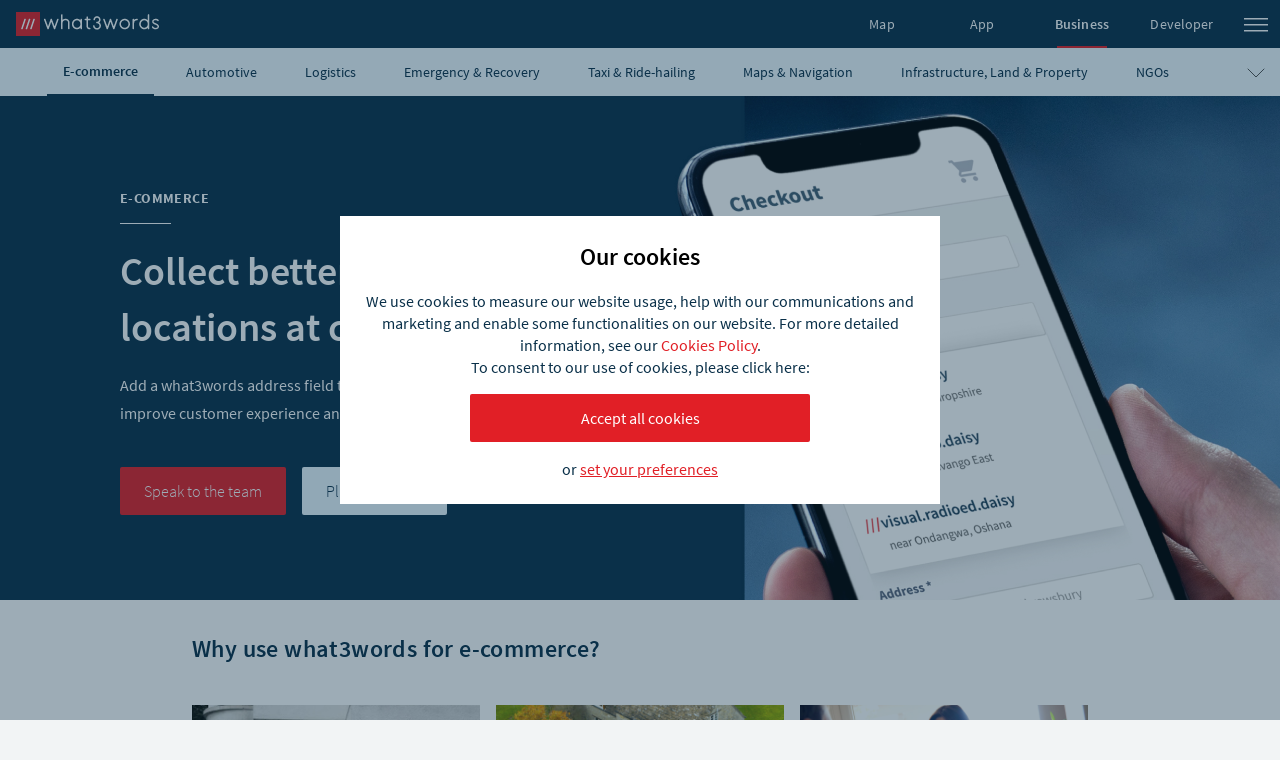

--- FILE ---
content_type: text/html; charset=utf-8
request_url: https://newcorporate.london.what3words.com/en-US/business/ecommerce
body_size: 56677
content:
<!DOCTYPE html><html lang="en-US" dir="ltr"><head><meta name="viewport" content="width=device-width, initial-scale=1"/><meta charSet="utf-8"/><meta name="language" content="en-US"/><meta name="description" content="Reduce delivery times by up to 30% with what3words. Discover how e-commerce and delivery businesses are adding what3words to checkout to reduce lost parcels"/><meta property="og:title" content="E-commerce | what3words"/><meta property="og:description" content="Reduce delivery times by up to 30% with what3words. Discover how e-commerce and delivery businesses are adding what3words to checkout to reduce lost parcels."/><meta property="og:image" content="https://corpassets.what3words.com/wp-content/uploads/2023/02/eCommerce_v5-1.jpg"/><link rel="alternate" href="/business/ecommerce/" hrefLang="en"/><title>Add what3words at checkout to get precise delivery locations  | what3words</title><meta name="next-head-count" content="9"/><link rel="preload" href="/_next/static/css/3639d3e6b44b26a4.css" as="style"/><link rel="stylesheet" href="/_next/static/css/3639d3e6b44b26a4.css" data-n-g=""/><noscript data-n-css=""></noscript><script defer="" nomodule="" src="/_next/static/chunks/polyfills-c67a75d1b6f99dc8.js"></script><script src="/_next/static/chunks/webpack-3704212df99ee34d.js" defer=""></script><script src="/_next/static/chunks/framework-93b89dc25365d5c7.js" defer=""></script><script src="/_next/static/chunks/main-bb788e72cd6d8cd2.js" defer=""></script><script src="/_next/static/chunks/pages/_app-0865c5b74f8be2e4.js" defer=""></script><script src="/_next/static/chunks/pages/%5B...slug%5D-e4c666db6bd7e505.js" defer=""></script><script src="/_next/static/jscAfqybwiv0yyQ5e0RLl/_buildManifest.js" defer=""></script><script src="/_next/static/jscAfqybwiv0yyQ5e0RLl/_ssgManifest.js" defer=""></script><style id="__jsx-3ac4e144767d9707">.wrapper.jsx-3ac4e144767d9707{width:100%;position:relative;padding:var(--padding)0}.wrapper.white-bg.jsx-3ac4e144767d9707{background-color:#fff}.content-wrapper.jsx-3ac4e144767d9707{margin:32px auto 0;width:auto}.content-wrapper.no-vertical-margin.jsx-3ac4e144767d9707{margin-top:0}.content-wrapper.jsx-3ac4e144767d9707:not(.no-gutters){width:auto;padding:0 32px}.content-wrapper.jsx-3ac4e144767d9707 .content-wrapper.jsx-3ac4e144767d9707{margin:0 auto 0;padding:0}.content-wrapper.jsx-3ac4e144767d9707 .content-wrapper.jsx-3ac4e144767d9707,.content-wrapper.jsx-3ac4e144767d9707 figcaption{-webkit-box-flex:1!important;-webkit-flex:1 1 100%!important;-moz-box-flex:1!important;-ms-flex:1 1 100%!important;flex:1 1 100%!important;max-width:100%!important}</style><style id="jss-server-side">.MuiCollapse-root {
  height: 0;
  overflow: hidden;
  transition: height 300ms cubic-bezier(0.4, 0, 0.2, 1) 0ms;
}
.MuiCollapse-entered {
  height: auto;
  overflow: visible;
}
.MuiCollapse-hidden {
  visibility: hidden;
}
.MuiCollapse-wrapper {
  display: flex;
}
.MuiCollapse-wrapperInner {
  width: 100%;
}
.MuiPaper-root {
  color: #0A3049;
  transition: box-shadow 300ms cubic-bezier(0.4, 0, 0.2, 1) 0ms;
  background-color: #fff;
}
.MuiPaper-rounded {
  border-radius: 4px;
}
.MuiPaper-outlined {
  border: 1px solid rgba(0, 0, 0, 0.12);
}
.MuiPaper-elevation0 {
  box-shadow: none;
}
.MuiPaper-elevation1 {
  box-shadow: 0px 2px 1px -1px rgba(0,0,0,0.2),0px 1px 1px 0px rgba(0,0,0,0.14),0px 1px 3px 0px rgba(0,0,0,0.12);
}
.MuiPaper-elevation2 {
  box-shadow: 0px 0px 15px 0px rgba(0,0,0,0.2);
}
.MuiPaper-elevation3 {
  box-shadow: 0px 3px 3px -2px rgba(0,0,0,0.2),0px 3px 4px 0px rgba(0,0,0,0.14),0px 1px 8px 0px rgba(0,0,0,0.12);
}
.MuiPaper-elevation4 {
  box-shadow: 0px 2px 4px -1px rgba(0,0,0,0.2),0px 4px 5px 0px rgba(0,0,0,0.14),0px 1px 10px 0px rgba(0,0,0,0.12);
}
.MuiPaper-elevation5 {
  box-shadow: 0px 3px 5px -1px rgba(0,0,0,0.2),0px 5px 8px 0px rgba(0,0,0,0.14),0px 1px 14px 0px rgba(0,0,0,0.12);
}
.MuiPaper-elevation6 {
  box-shadow: 0px 3px 5px -1px rgba(0,0,0,0.2),0px 6px 10px 0px rgba(0,0,0,0.14),0px 1px 18px 0px rgba(0,0,0,0.12);
}
.MuiPaper-elevation7 {
  box-shadow: 0px 4px 5px -2px rgba(0,0,0,0.2),0px 7px 10px 1px rgba(0,0,0,0.14),0px 2px 16px 1px rgba(0,0,0,0.12);
}
.MuiPaper-elevation8 {
  box-shadow: 0px 5px 5px -3px rgba(0,0,0,0.2),0px 8px 10px 1px rgba(0,0,0,0.14),0px 3px 14px 2px rgba(0,0,0,0.12);
}
.MuiPaper-elevation9 {
  box-shadow: 0px 5px 6px -3px rgba(0,0,0,0.2),0px 9px 12px 1px rgba(0,0,0,0.14),0px 3px 16px 2px rgba(0,0,0,0.12);
}
.MuiPaper-elevation10 {
  box-shadow: 0px 6px 6px -3px rgba(0,0,0,0.2),0px 10px 14px 1px rgba(0,0,0,0.14),0px 4px 18px 3px rgba(0,0,0,0.12);
}
.MuiPaper-elevation11 {
  box-shadow: 0px 6px 7px -4px rgba(0,0,0,0.2),0px 11px 15px 1px rgba(0,0,0,0.14),0px 4px 20px 3px rgba(0,0,0,0.12);
}
.MuiPaper-elevation12 {
  box-shadow: 0px 7px 8px -4px rgba(0,0,0,0.2),0px 12px 17px 2px rgba(0,0,0,0.14),0px 5px 22px 4px rgba(0,0,0,0.12);
}
.MuiPaper-elevation13 {
  box-shadow: 0px 7px 8px -4px rgba(0,0,0,0.2),0px 13px 19px 2px rgba(0,0,0,0.14),0px 5px 24px 4px rgba(0,0,0,0.12);
}
.MuiPaper-elevation14 {
  box-shadow: 0px 7px 9px -4px rgba(0,0,0,0.2),0px 14px 21px 2px rgba(0,0,0,0.14),0px 5px 26px 4px rgba(0,0,0,0.12);
}
.MuiPaper-elevation15 {
  box-shadow: 0px 8px 9px -5px rgba(0,0,0,0.2),0px 15px 22px 2px rgba(0,0,0,0.14),0px 6px 28px 5px rgba(0,0,0,0.12);
}
.MuiPaper-elevation16 {
  box-shadow: 0px 8px 10px -5px rgba(0,0,0,0.2),0px 16px 24px 2px rgba(0,0,0,0.14),0px 6px 30px 5px rgba(0,0,0,0.12);
}
.MuiPaper-elevation17 {
  box-shadow: 0px 8px 11px -5px rgba(0,0,0,0.2),0px 17px 26px 2px rgba(0,0,0,0.14),0px 6px 32px 5px rgba(0,0,0,0.12);
}
.MuiPaper-elevation18 {
  box-shadow: 0px 9px 11px -5px rgba(0,0,0,0.2),0px 18px 28px 2px rgba(0,0,0,0.14),0px 7px 34px 6px rgba(0,0,0,0.12);
}
.MuiPaper-elevation19 {
  box-shadow: 0px 9px 12px -6px rgba(0,0,0,0.2),0px 19px 29px 2px rgba(0,0,0,0.14),0px 7px 36px 6px rgba(0,0,0,0.12);
}
.MuiPaper-elevation20 {
  box-shadow: 0px 10px 13px -6px rgba(0,0,0,0.2),0px 20px 31px 3px rgba(0,0,0,0.14),0px 8px 38px 7px rgba(0,0,0,0.12);
}
.MuiPaper-elevation21 {
  box-shadow: 0px 10px 13px -6px rgba(0,0,0,0.2),0px 21px 33px 3px rgba(0,0,0,0.14),0px 8px 40px 7px rgba(0,0,0,0.12);
}
.MuiPaper-elevation22 {
  box-shadow: 0px 10px 14px -6px rgba(0,0,0,0.2),0px 22px 35px 3px rgba(0,0,0,0.14),0px 8px 42px 7px rgba(0,0,0,0.12);
}
.MuiPaper-elevation23 {
  box-shadow: 0px 11px 14px -7px rgba(0,0,0,0.2),0px 23px 36px 3px rgba(0,0,0,0.14),0px 9px 44px 8px rgba(0,0,0,0.12);
}
.MuiPaper-elevation24 {
  box-shadow: 0px 11px 15px -7px rgba(0,0,0,0.2),0px 24px 38px 3px rgba(0,0,0,0.14),0px 9px 46px 8px rgba(0,0,0,0.12);
}
.MuiAccordion-root {
  position: relative;
  box-shadow: none;
  transition: box-shadow 300ms cubic-bezier(0.4, 0, 0.2, 1) 0ms;
  border-bottom: 1px solid #0A3049;
  margin-bottom: 16px;
}
.MuiAccordion-root:before {
  top: -1px;
  left: 0;
  right: 0;
  height: 1px;
  content: "";
  opacity: 1;
  position: absolute;
  transition: opacity 150ms cubic-bezier(0.4, 0, 0.2, 1) 0ms,background-color 150ms cubic-bezier(0.4, 0, 0.2, 1) 0ms;
  background-color: rgba(0, 0, 0, 0.12);
}
.MuiAccordion-root.Mui-expanded {
  margin: 16px 0;
  box-shadow: 0 0 20px rgba(0, 0, 0, 0.3);
  transition: box-shadow 300ms cubic-bezier(0.4, 0, 0.2, 1) 0ms;
}
.MuiAccordion-root.Mui-disabled {
  background-color: rgba(0, 0, 0, 0.12);
}
.MuiAccordion-root::before {
  display: none;
}
.MuiAccordion-root:hover {
  box-shadow: 0 0 20px rgba(0, 0, 0, 0.3);
}
.MuiAccordion-root.Mui-expanded + .MuiAccordion-root:before {
  display: none;
}
.MuiAccordion-root.Mui-expanded:first-child {
  margin-top: 0;
}
.MuiAccordion-root.Mui-expanded:last-child {
  margin-bottom: 0;
}
.MuiAccordion-root.Mui-expanded:before {
  opacity: 1;
}
.MuiAccordion-root:first-child:before {
  display: none;
}
.MuiAccordion-rounded {
  border-radius: 0;
}
.MuiAccordion-rounded:first-child {
  border-top-left-radius: 4px;
  border-top-right-radius: 4px;
}
.MuiAccordion-rounded:last-child {
  border-bottom-left-radius: 4px;
  border-bottom-right-radius: 4px;
}
@supports (-ms-ime-align: auto) {
  .MuiAccordion-rounded:last-child {
    border-bottom-left-radius: 0;
    border-bottom-right-radius: 0;
  }
}
  .MuiAccordionDetails-root {
    display: flex;
    padding: 8px 16px 16px;
  }
  .MuiButtonBase-root {
    color: inherit;
    border: 0;
    cursor: pointer;
    margin: 0;
    display: inline-flex;
    outline: 0;
    padding: 0;
    position: relative;
    align-items: center;
    user-select: none;
    border-radius: 0;
    vertical-align: middle;
    -moz-appearance: none;
    justify-content: center;
    text-decoration: none;
    background-color: transparent;
    -webkit-appearance: none;
    -webkit-tap-highlight-color: transparent;
  }
  .MuiButtonBase-root::-moz-focus-inner {
    border-style: none;
  }
  .MuiButtonBase-root.Mui-disabled {
    cursor: default;
    pointer-events: none;
  }
@media print {
  .MuiButtonBase-root {
    color-adjust: exact;
  }
}
  .MuiIconButton-root {
    flex: 0 0 auto;
    color: rgba(0, 0, 0, 0.54);
    padding: 12px;
    overflow: visible;
    font-size: 1.5rem;
    text-align: center;
    transition: background-color 150ms cubic-bezier(0.4, 0, 0.2, 1) 0ms;
    border-radius: 50%;
  }
  .MuiIconButton-root:hover {
    background-color: rgba(0, 0, 0, 0.04);
  }
  .MuiIconButton-root.Mui-disabled {
    color: rgba(0, 0, 0, 0.26);
    background-color: transparent;
  }
@media (hover: none) {
  .MuiIconButton-root:hover {
    background-color: transparent;
  }
}
  .MuiIconButton-edgeStart {
    margin-left: -12px;
  }
  .MuiIconButton-sizeSmall.MuiIconButton-edgeStart {
    margin-left: -3px;
  }
  .MuiIconButton-edgeEnd {
    margin-right: -12px;
  }
  .MuiIconButton-sizeSmall.MuiIconButton-edgeEnd {
    margin-right: -3px;
  }
  .MuiIconButton-colorInherit {
    color: inherit;
  }
  .MuiIconButton-colorPrimary {
    color: #0A3049;
  }
  .MuiIconButton-colorPrimary:hover {
    background-color: rgba(10, 48, 73, 0.04);
  }
@media (hover: none) {
  .MuiIconButton-colorPrimary:hover {
    background-color: transparent;
  }
}
  .MuiIconButton-colorSecondary {
    color: #E11F26;
  }
  .MuiIconButton-colorSecondary:hover {
    background-color: rgba(225, 31, 38, 0.04);
  }
@media (hover: none) {
  .MuiIconButton-colorSecondary:hover {
    background-color: transparent;
  }
}
  .MuiIconButton-sizeSmall {
    padding: 3px;
    font-size: 1.125rem;
  }
  .MuiIconButton-label {
    width: 100%;
    display: flex;
    align-items: inherit;
    justify-content: inherit;
  }
  .MuiAccordionSummary-root {
    display: flex;
    padding: 0 24px;
    min-height: 64px;
    transition: min-height 150ms cubic-bezier(0.4, 0, 0.2, 1) 0ms,background-color 150ms cubic-bezier(0.4, 0, 0.2, 1) 0ms;
  }
  .MuiAccordionSummary-root:hover:not(.Mui-disabled) {
    cursor: pointer;
  }
  .MuiAccordionSummary-root.Mui-expanded {
    min-height: 64px;
  }
  .MuiAccordionSummary-root.Mui-focused, .MuiAccordionSummary-root.Mui-focusVisible {
    background-color: rgba(0, 0, 0, 0.12);
  }
  .MuiAccordionSummary-root.Mui-disabled {
    opacity: 0.38;
  }
  .MuiAccordionSummary-content {
    margin: 12px 0;
    display: flex;
    flex-grow: 1;
    transition: margin 150ms cubic-bezier(0.4, 0, 0.2, 1) 0ms;
    font-weight: 600;
    line-height: 1.5;
  }
  .MuiAccordionSummary-content.Mui-expanded {
    margin: 20px 0;
  }
  .MuiAccordionSummary-expandIcon {
    color: #0A3049;
    font-size: 2rem;
    transform: rotate(0deg);
    transition: transform 150ms cubic-bezier(0.4, 0, 0.2, 1) 0ms;
  }
  .MuiAccordionSummary-expandIcon:hover {
    background-color: transparent;
  }
  .MuiAccordionSummary-expandIcon.Mui-expanded {
    transform: rotate(180deg);
  }
  .MuiTypography-root {
    margin: 0;
  }
  .MuiTypography-body2 {
    font-size: 0.875rem;
    font-family: inherit;
    font-weight: 400;
    line-height: 1.4;
    letter-spacing: 0px;
  }
  .MuiTypography-body1 {
    font-size: 14px;
    font-family: inherit;
    font-weight: 500;
    line-height: 1.4;
    letter-spacing: 0px;
  }
  .MuiTypography-caption {
    font-size: 0.75rem;
    font-family: inherit;
    font-weight: 400;
    line-height: 1.4;
    letter-spacing: 0px;
  }
  .MuiTypography-button {
    font-size: 0.875rem;
    font-family: inherit;
    font-weight: 500;
    line-height: 1.4;
    letter-spacing: 0px;
    text-transform: none;
  }
  .MuiTypography-h1 {
    font-size: 24px;
    font-family: inherit;
    font-weight: 200;
    line-height: 1.4;
    letter-spacing: 0px;
  }
  .MuiTypography-h2 {
    font-size: 18px;
    font-family: inherit;
    font-weight: 200;
    line-height: 1.4;
    letter-spacing: 0px;
  }
  .MuiTypography-h3 {
    font-size: 16px;
    font-family: inherit;
    font-weight: 600;
    line-height: 1.4;
    letter-spacing: 0px;
  }
  .MuiTypography-h4 {
    font-size: 14px;
    font-family: inherit;
    font-weight: 600;
    line-height: 1.4;
    letter-spacing: 0px;
  }
  .MuiTypography-h5 {
    font-size: 1.5rem;
    font-family: inherit;
    font-weight: 400;
    line-height: 1.4;
    letter-spacing: 0px;
  }
  .MuiTypography-h6 {
    font-size: 1.25rem;
    font-family: inherit;
    font-weight: 500;
    line-height: 1.4;
    letter-spacing: 0px;
  }
  .MuiTypography-subtitle1 {
    font-size: 1rem;
    font-family: inherit;
    font-weight: 400;
    line-height: 1.4;
    letter-spacing: 0px;
  }
  .MuiTypography-subtitle2 {
    font-size: 0.875rem;
    font-family: inherit;
    font-weight: 500;
    line-height: 1.4;
    letter-spacing: 0px;
  }
  .MuiTypography-overline {
    font-size: 0.75rem;
    font-family: inherit;
    font-weight: 400;
    line-height: 1.4;
    letter-spacing: 0px;
    text-transform: uppercase;
  }
  .MuiTypography-srOnly {
    width: 1px;
    height: 1px;
    overflow: hidden;
    position: absolute;
  }
  .MuiTypography-alignLeft {
    text-align: left;
  }
  .MuiTypography-alignCenter {
    text-align: center;
  }
  .MuiTypography-alignRight {
    text-align: right;
  }
  .MuiTypography-alignJustify {
    text-align: justify;
  }
  .MuiTypography-noWrap {
    overflow: hidden;
    white-space: nowrap;
    text-overflow: ellipsis;
  }
  .MuiTypography-gutterBottom {
    margin-bottom: 0.35em;
  }
  .MuiTypography-paragraph {
    margin-bottom: 16px;
  }
  .MuiTypography-colorInherit {
    color: inherit;
  }
  .MuiTypography-colorPrimary {
    color: #0A3049;
  }
  .MuiTypography-colorSecondary {
    color: #E11F26;
  }
  .MuiTypography-colorTextPrimary {
    color: rgba(0, 0, 0, 0.87);
  }
  .MuiTypography-colorTextSecondary {
    color: rgba(0, 0, 0, 0.54);
  }
  .MuiTypography-colorError {
    color: #F4A344;
  }
  .MuiTypography-displayInline {
    display: inline;
  }
  .MuiTypography-displayBlock {
    display: block;
  }
  .MuiButton-root {
    color: rgba(0, 0, 0, 0.87);
    padding: 6px 16px;
    font-size: 0.875rem;
    min-width: 64px;
    box-sizing: border-box;
    transition: background-color 250ms cubic-bezier(0.4, 0, 0.2, 1) 0ms,box-shadow 250ms cubic-bezier(0.4, 0, 0.2, 1) 0ms,border 250ms cubic-bezier(0.4, 0, 0.2, 1) 0ms;
    font-family: inherit;
    font-weight: 500;
    line-height: 1.4;
    border-radius: 4px;
    letter-spacing: 0px;
    text-transform: none;
  }
  .MuiButton-root:hover {
    text-decoration: none;
    background-color: rgba(0, 0, 0, 0.04);
  }
  .MuiButton-root.Mui-disabled {
    color: rgba(0, 0, 0, 0.26);
  }
@media (hover: none) {
  .MuiButton-root:hover {
    background-color: transparent;
  }
}
  .MuiButton-root:hover.Mui-disabled {
    background-color: transparent;
  }
  .MuiButton-label {
    width: 100%;
    display: inherit;
    align-items: inherit;
    justify-content: inherit;
  }
  .MuiButton-text {
    padding: 6px 8px;
  }
  .MuiButton-textPrimary {
    color: #0A3049;
  }
  .MuiButton-textPrimary:hover {
    background-color: rgba(10, 48, 73, 0.04);
  }
@media (hover: none) {
  .MuiButton-textPrimary:hover {
    background-color: transparent;
  }
}
  .MuiButton-textSecondary {
    color: #E11F26;
  }
  .MuiButton-textSecondary:hover {
    background-color: rgba(225, 31, 38, 0.04);
  }
@media (hover: none) {
  .MuiButton-textSecondary:hover {
    background-color: transparent;
  }
}
  .MuiButton-outlined {
    border: 1px solid rgba(0, 0, 0, 0.23);
    padding: 8px 32px;
    font-size: 12px;
    box-shadow: none;
    border-radius: 2px;
  }
  .MuiButton-outlined.Mui-disabled {
    border: 1px solid rgba(0, 0, 0, 0.12);
  }
  .MuiButton-outlinedPrimary {
    color: #0A3049;
    border: 1px solid rgba(10, 48, 73, 0.5);
  }
  .MuiButton-outlinedPrimary:hover {
    border: 1px solid #0A3049;
    background-color: rgba(10, 48, 73, 0.04);
  }
@media (hover: none) {
  .MuiButton-outlinedPrimary:hover {
    background-color: transparent;
  }
}
  .MuiButton-outlinedSecondary {
    color: #E11F26;
    border: 1px solid rgba(225, 31, 38, 0.5);
  }
  .MuiButton-outlinedSecondary:hover {
    border: 1px solid #E11F26;
    background-color: rgba(225, 31, 38, 0.04);
  }
  .MuiButton-outlinedSecondary.Mui-disabled {
    border: 1px solid rgba(0, 0, 0, 0.26);
  }
@media (hover: none) {
  .MuiButton-outlinedSecondary:hover {
    background-color: transparent;
  }
}
  .MuiButton-contained {
    color: rgba(0, 0, 0, 0.87);
    padding: 8px 32px;
    font-size: 12px;
    box-shadow: none;
    border-radius: 2px;
    background-color: #e0e0e0;
  }
  .MuiButton-contained:hover {
    box-shadow: 0px 2px 4px -1px rgba(0,0,0,0.2),0px 4px 5px 0px rgba(0,0,0,0.14),0px 1px 10px 0px rgba(0,0,0,0.12);
    background-color: #d5d5d5;
  }
  .MuiButton-contained.Mui-focusVisible {
    box-shadow: 0px 3px 5px -1px rgba(0,0,0,0.2),0px 6px 10px 0px rgba(0,0,0,0.14),0px 1px 18px 0px rgba(0,0,0,0.12);
  }
  .MuiButton-contained:active {
    box-shadow: 0px 5px 5px -3px rgba(0,0,0,0.2),0px 8px 10px 1px rgba(0,0,0,0.14),0px 3px 14px 2px rgba(0,0,0,0.12);
  }
  .MuiButton-contained.Mui-disabled {
    color: rgba(0, 0, 0, 0.26);
    box-shadow: none;
    background-color: rgba(0, 0, 0, 0.12);
  }
@media (hover: none) {
  .MuiButton-contained:hover {
    box-shadow: 0px 3px 1px -2px rgba(0,0,0,0.2),0px 2px 2px 0px rgba(0,0,0,0.14),0px 1px 5px 0px rgba(0,0,0,0.12);
    background-color: #e0e0e0;
  }
}
  .MuiButton-contained:hover.Mui-disabled {
    background-color: rgba(0, 0, 0, 0.12);
  }
  .MuiButton-containedPrimary {
    color: #fff;
    background-color: #0A3049;
  }
  .MuiButton-containedPrimary:hover {
    background-color: rgb(7, 33, 51);
  }
@media (hover: none) {
  .MuiButton-containedPrimary:hover {
    background-color: #0A3049;
  }
}
  .MuiButton-containedSecondary {
    color: #fff;
    background-color: #E11F26;
  }
  .MuiButton-containedSecondary:hover {
    background-color: rgb(157, 21, 26);
  }
@media (hover: none) {
  .MuiButton-containedSecondary:hover {
    background-color: #E11F26;
  }
}
  .MuiButton-disableElevation {
    box-shadow: none;
  }
  .MuiButton-disableElevation:hover {
    box-shadow: none;
  }
  .MuiButton-disableElevation.Mui-focusVisible {
    box-shadow: none;
  }
  .MuiButton-disableElevation:active {
    box-shadow: none;
  }
  .MuiButton-disableElevation.Mui-disabled {
    box-shadow: none;
  }
  .MuiButton-colorInherit {
    color: inherit;
    border-color: currentColor;
  }
  .MuiButton-textSizeSmall {
    padding: 4px 5px;
    font-size: 0.8125rem;
  }
  .MuiButton-textSizeLarge {
    padding: 8px 11px;
    font-size: 0.9375rem;
  }
  .MuiButton-outlinedSizeSmall {
    padding: 3px 9px;
    font-size: 0.8125rem;
  }
  .MuiButton-outlinedSizeLarge {
    padding: 7px 21px;
    font-size: 0.9375rem;
  }
  .MuiButton-containedSizeSmall {
    padding: 4px 10px;
    font-size: 0.8125rem;
  }
  .MuiButton-containedSizeLarge {
    padding: 8px 22px;
    font-size: 0.9375rem;
  }
  .MuiButton-sizeLarge {
    padding: 12px 40px;
    font-size: 16px;
  }
  .MuiButton-fullWidth {
    width: 100%;
  }
  .MuiButton-startIcon {
    display: inherit;
    margin-left: -4px;
    margin-right: 8px;
  }
  .MuiButton-startIcon.MuiButton-iconSizeSmall {
    margin-left: -2px;
  }
  .MuiButton-endIcon {
    display: inherit;
    margin-left: 8px;
    margin-right: -4px;
  }
  .MuiButton-endIcon.MuiButton-iconSizeSmall {
    margin-right: -2px;
  }
  .MuiButton-iconSizeSmall > *:first-child {
    font-size: 18px;
  }
  .MuiButton-iconSizeMedium > *:first-child {
    font-size: 20px;
  }
  .MuiButton-iconSizeLarge > *:first-child {
    font-size: 22px;
  }
@media print {
  .MuiDialog-root {
    position: absolute !important;
  }
}
  .MuiDialog-scrollPaper {
    display: flex;
    align-items: center;
    justify-content: center;
  }
  .MuiDialog-scrollBody {
    overflow-x: hidden;
    overflow-y: auto;
    text-align: center;
  }
  .MuiDialog-scrollBody:after {
    width: 0;
    height: 100%;
    content: "";
    display: inline-block;
    vertical-align: middle;
  }
  .MuiDialog-container {
    height: 100%;
    outline: 0;
  }
@media print {
  .MuiDialog-container {
    height: auto;
  }
}
  .MuiDialog-paper {
    margin: 32px;
    position: relative;
    overflow-y: auto;
  }
@media print {
  .MuiDialog-paper {
    box-shadow: none;
    overflow-y: visible;
  }
}
  .MuiDialog-paperScrollPaper {
    display: flex;
    max-height: calc(100% - 64px);
    flex-direction: column;
  }
  .MuiDialog-paperScrollBody {
    display: inline-block;
    text-align: left;
    vertical-align: middle;
  }
  .MuiDialog-paperWidthFalse {
    max-width: calc(100% - 64px);
  }
  .MuiDialog-paperWidthXs {
    max-width: 444px;
  }
@media (max-width:507.95px) {
  .MuiDialog-paperWidthXs.MuiDialog-paperScrollBody {
    max-width: calc(100% - 64px);
  }
}
  .MuiDialog-paperWidthSm {
    max-width: 600px;
  }
@media (max-width:663.95px) {
  .MuiDialog-paperWidthSm.MuiDialog-paperScrollBody {
    max-width: calc(100% - 64px);
  }
}
  .MuiDialog-paperWidthMd {
    max-width: 960px;
  }
@media (max-width:1023.95px) {
  .MuiDialog-paperWidthMd.MuiDialog-paperScrollBody {
    max-width: calc(100% - 64px);
  }
}
  .MuiDialog-paperWidthLg {
    max-width: 1280px;
  }
@media (max-width:1343.95px) {
  .MuiDialog-paperWidthLg.MuiDialog-paperScrollBody {
    max-width: calc(100% - 64px);
  }
}
  .MuiDialog-paperWidthXl {
    max-width: 1920px;
  }
@media (max-width:1983.95px) {
  .MuiDialog-paperWidthXl.MuiDialog-paperScrollBody {
    max-width: calc(100% - 64px);
  }
}
  .MuiDialog-paperFullWidth {
    width: calc(100% - 64px);
  }
  .MuiDialog-paperFullScreen {
    width: 100%;
    height: 100%;
    margin: 0;
    max-width: 100%;
    max-height: none;
    border-radius: 0;
  }
  .MuiDialog-paperFullScreen.MuiDialog-paperScrollBody {
    margin: 0;
    max-width: 100%;
  }
  .MuiDrawer-docked {
    flex: 0 0 auto;
  }
  .MuiDrawer-paper {
    top: 0;
    flex: 1 0 auto;
    height: 100%;
    display: flex;
    outline: 0;
    z-index: 1200;
    position: fixed;
    overflow-y: auto;
    flex-direction: column;
    -webkit-overflow-scrolling: touch;
  }
  .MuiDrawer-paperAnchorLeft {
    left: 0;
    right: auto;
  }
  .MuiDrawer-paperAnchorRight {
    left: auto;
    right: 0;
  }
  .MuiDrawer-paperAnchorTop {
    top: 0;
    left: 0;
    right: 0;
    bottom: auto;
    height: auto;
    max-height: 100%;
  }
  .MuiDrawer-paperAnchorBottom {
    top: auto;
    left: 0;
    right: 0;
    bottom: 0;
    height: auto;
    max-height: 100%;
  }
  .MuiDrawer-paperAnchorDockedLeft {
    border-right: 1px solid rgba(0, 0, 0, 0.12);
  }
  .MuiDrawer-paperAnchorDockedTop {
    border-bottom: 1px solid rgba(0, 0, 0, 0.12);
  }
  .MuiDrawer-paperAnchorDockedRight {
    border-left: 1px solid rgba(0, 0, 0, 0.12);
  }
  .MuiDrawer-paperAnchorDockedBottom {
    border-top: 1px solid rgba(0, 0, 0, 0.12);
  }
  .MuiLink-root {
    font-weight: 600;
  }
  .MuiLink-underlineNone {
    text-decoration: none;
  }
  .MuiLink-underlineHover {
    text-decoration: none;
  }
  .MuiLink-underlineHover:hover {
    text-decoration: underline;
  }
  .MuiLink-underlineAlways {
    text-decoration: underline;
  }
  .MuiLink-button {
    border: 0;
    cursor: pointer;
    margin: 0;
    outline: 0;
    padding: 0;
    position: relative;
    user-select: none;
    border-radius: 0;
    vertical-align: middle;
    -moz-appearance: none;
    background-color: transparent;
    -webkit-appearance: none;
    -webkit-tap-highlight-color: transparent;
  }
  .MuiLink-button::-moz-focus-inner {
    border-style: none;
  }
  .MuiLink-button.Mui-focusVisible {
    outline: auto;
  }
  .MuiList-root {
    margin: 0;
    padding: 0;
    position: relative;
    list-style: none;
  }
  .MuiList-padding {
    padding-top: 8px;
    padding-bottom: 8px;
  }
  .MuiList-subheader {
    padding-top: 0;
  }
  .MuiListItem-root {
    width: 100%;
    display: flex;
    position: relative;
    box-sizing: border-box;
    text-align: left;
    align-items: center;
    padding-top: 8px;
    padding-bottom: 8px;
    justify-content: flex-start;
    text-decoration: none;
  }
  .MuiListItem-root.Mui-focusVisible {
    background-color: rgba(0, 0, 0, 0.08);
  }
  .MuiListItem-root.Mui-selected, .MuiListItem-root.Mui-selected:hover {
    background-color: rgba(0, 0, 0, 0.08);
  }
  .MuiListItem-root.Mui-disabled {
    opacity: 0.5;
  }
  .MuiListItem-container {
    position: relative;
  }
  .MuiListItem-dense {
    padding-top: 4px;
    padding-bottom: 4px;
  }
  .MuiListItem-alignItemsFlexStart {
    align-items: flex-start;
  }
  .MuiListItem-divider {
    border-bottom: 1px solid rgba(0, 0, 0, 0.12);
    background-clip: padding-box;
  }
  .MuiListItem-gutters {
    padding-left: 16px;
    padding-right: 16px;
  }
  .MuiListItem-button {
    transition: background-color 150ms cubic-bezier(0.4, 0, 0.2, 1) 0ms;
  }
  .MuiListItem-button:hover {
    text-decoration: none;
    background-color: rgba(0, 0, 0, 0.04);
  }
@media (hover: none) {
  .MuiListItem-button:hover {
    background-color: transparent;
  }
}
  .MuiListItem-secondaryAction {
    padding-right: 48px;
  }
  .jss94 {
    top: 0;
    left: 0;
    right: 0;
    bottom: 0;
    position: absolute;
  }
  .jss94 span {
    opacity: 0.75;
    position: absolute;
    transform: scale(0);
    border-radius: 100%;
  }
  .jss94 .jss95 {
    animation-name: jss99;
    animation-duration: 1000ms;
  }
  .jss96 {
    opacity: 0;
    transform: scale(2);
    transition-duration: 1000ms;
    transition-property: transform, opacity;
  }
  .jss97 span {
    background-color: rgba(0, 0, 0, 0.16);
  }
  .jss98 span {
    background-color: rgba(0, 83, 121, 0.16);
  }
@keyframes jss99 {
  to {
    opacity: 0;
    transform: scale(2);
  }
}
  .jss67 {
    color: #0A3049;
    font-size: 1.125rem;
    font-style: normal;
    font-weight: 600;
    line-height: 1.4;
  }
  .jss67 + .body {
    margin-top: 16px;
  }
  .jss67 + .title {
    margin-top: 40px;
  }
  .jss67 {
    margin: 0;
  }
  .jss92 {
    color: #0A3049;
    font-size: 1rem;
    font-style: normal;
    font-weight: 600;
    line-height: 1.4;
  }
  .jss92 + .body {
    margin-top: 16px;
  }
  .jss92 + .title {
    margin-top: 40px;
  }
  .jss92 {
    margin: 0;
  }
  .jss68 {
    color: #0A3049;
    font-size: 1rem;
    font-style: normal;
    font-weight: 400;
    line-height: 1.4;
    margin-bottom: 1rem;
  }
  .jss68 + .title {
    margin-top: 40px;
  }
  .jss68.body + .body {
    margin-top: 16px;
  }
  .jss68 {
    margin: 0;
  }
@media (max-width:599.95px) {
  .jss68 {
    font-size: 0.875rem;
    line-height: 1.5625rem;
    letter-spacing: 0.2px;
  }
}
  .jss254 {
    display: inline-flex;
    overflow: hidden;
    position: relative;
    min-width: 135px;
    box-sizing: border-box;
    align-items: center;
    white-space: nowrap;
    border-width: 0;
    justify-content: center;
  }
  .jss254:not(:disabled) {
    cursor: pointer;
  }
  .jss254:disabled .ripple {
    display: none;
  }
  .jss254:disabled {
    cursor: not-allowed;
  }
  .jss254.jss255 {
    border-radius: 2px;
  }
  .jss254:not(.jss255) {
    border-radius: 4px;
    background-color: black;
  }
  .jss254:not(.jss255).jss260 {
    min-width: 70px;
    border-radius: 10px;
    background-color: transparent;
  }
  .jss254 > img {
    width: 100%;
    height: 100%;
    margin: 0 auto;
    display: block;
  }
  .jss254:not(.jss255) > img {
    width: auto;
  }
  .jss254:not(:disabled) {
    overflow: hidden;
    position: relative;
  }
  .jss254:not(:disabled):before {
    top: 0;
    left: 0;
    right: 0;
    bottom: 0;
    content: "";
    position: absolute;
    transition: background-color 250ms ease 0ms;
    background-color: transparent;
  }
  .jss254:not(:disabled):active:before {
    transition: background-color 1000ms ease 0ms;
  }
  .jss254:not(:disabled):focus {
    outline: none;
  }
  .jss254:not(:disabled):focus-within {
    outline: none;
  }
  .jss254:not(:disabled):active {
    overflow: hidden;
    position: relative;
  }
  .jss254:not(:disabled):active:before {
    top: 0;
    left: 0;
    right: 0;
    bottom: 0;
    content: "";
    display: block;
    position: absolute;
    background-color: rgba(0, 0, 0, 0.16);
  }
  .jss254:not(:disabled):focus-within:not(:active) {
    overflow: hidden;
    position: relative;
  }
  .jss254:not(:disabled):focus-within:not(:active):before {
    top: 0;
    left: 0;
    right: 0;
    bottom: 0;
    content: "";
    display: block;
    position: absolute;
    background-color: rgba(255, 255, 255, 0.16);
  }
  .jss254:not(:disabled):focus:not(:active) {
    overflow: hidden;
    position: relative;
  }
  .jss254:not(:disabled):focus:not(:active):before {
    top: 0;
    left: 0;
    right: 0;
    bottom: 0;
    content: "";
    display: block;
    position: absolute;
    background-color: rgba(255, 255, 255, 0.16);
  }
  .jss254:not(:disabled):hover:not(:active) {
    overflow: hidden;
    position: relative;
  }
  .jss254:not(:disabled):hover:not(:active):before {
    top: 0;
    left: 0;
    right: 0;
    bottom: 0;
    content: "";
    display: block;
    position: absolute;
    background-color: rgba(255, 255, 255, 0.16);
  }
  .jss254:not(:disabled):before:active {
    transition: background-color 1000ms ease 0ms;
  }
  .jss255 {
    padding: 0 1rem;
    min-width: 135px;
    font-style: normal;
    font-weight: normal;
    text-decoration: none;
  }
  .jss256 {
    color: #FFFFFF;
  }
  .jss257 {
    color: #0A3049;
    border-color: #E0E0E0;
    border-style: solid;
    border-width: 1px;
    background-color: #FFFFFF;
  }
  .jss257:not(:disabled) {
    overflow: hidden;
    position: relative;
  }
  .jss257:not(:disabled):before {
    top: 0;
    left: 0;
    right: 0;
    bottom: 0;
    content: "";
    position: absolute;
    transition: background-color 250ms ease 0ms;
    background-color: transparent;
  }
  .jss257:not(:disabled):active:before {
    transition: background-color 1000ms ease 0ms;
  }
  .jss257:not(:disabled):focus {
    outline: none;
  }
  .jss257:not(:disabled):focus-within {
    outline: none;
  }
  .jss257:not(:disabled):active {
    overflow: hidden;
    position: relative;
  }
  .jss257:not(:disabled):active:before {
    top: 0;
    left: 0;
    right: 0;
    bottom: 0;
    content: "";
    display: block;
    position: absolute;
    background-color: rgba(0, 83, 121, 0.16);
  }
  .jss257:not(:disabled):focus-within:not(:active) {
    overflow: hidden;
    position: relative;
  }
  .jss257:not(:disabled):focus-within:not(:active):before {
    top: 0;
    left: 0;
    right: 0;
    bottom: 0;
    content: "";
    display: block;
    position: absolute;
    background-color: rgba(0, 83, 121, 0.08);
  }
  .jss257:not(:disabled):focus:not(:active) {
    overflow: hidden;
    position: relative;
  }
  .jss257:not(:disabled):focus:not(:active):before {
    top: 0;
    left: 0;
    right: 0;
    bottom: 0;
    content: "";
    display: block;
    position: absolute;
    background-color: rgba(0, 83, 121, 0.08);
  }
  .jss257:not(:disabled):hover:not(:active) {
    overflow: hidden;
    position: relative;
  }
  .jss257:not(:disabled):hover:not(:active):before {
    top: 0;
    left: 0;
    right: 0;
    bottom: 0;
    content: "";
    display: block;
    position: absolute;
    background-color: rgba(0, 83, 121, 0.08);
  }
  .jss257:not(:disabled):before:active {
    transition: background-color 1000ms ease 0ms;
  }
  .jss257.jss259.jss258 {
    color: #0A3049;
  }
  .jss257.jss259:not(.jss258) {
    color: #0A3049;
    border: none;
  }
  .jss257.jss259.jss258 svg {
    color: #0A3049;
  }
  .jss259.jss261 {
    padding: 0;
    min-width: 2rem;
  }
  .jss259.jss262 {
    padding: 0;
    min-width: 3rem;
  }
  .jss259.jss263 {
    padding: 0;
    min-width: 4rem;
  }
  .jss259.jss263.jss258 {
    padding: 0 1em 0 0.5em;
  }
  .jss259.jss263:not(.jss258) {
    border-radius: calc(4rem / 2);
  }
  .jss259.jss263 svg {
    width: 2.5rem;
    height: 2.5rem;
  }
  .jss259.jss263:not(.jss258).jss259.jss263:not(.jss258).jss259.jss263:not(.jss258):before {
    border-radius: calc(4rem / 2);
  }
  .jss259.jss263:not(.jss258).jss259.jss263:not(.jss258).jss259.jss263:not(.jss258):after {
    border-radius: calc(4rem / 2);
  }
  .jss259.jss262.jss258 {
    padding: 0 1em 0 0.5em;
  }
  .jss259.jss262:not(.jss258) {
    border-radius: calc(3rem / 2);
  }
  .jss259.jss262 svg {
    width: 2rem;
    height: 2rem;
  }
  .jss259.jss262:not(.jss258).jss259.jss262:not(.jss258).jss259.jss262:not(.jss258):before {
    border-radius: calc(3rem / 2);
  }
  .jss259.jss262:not(.jss258).jss259.jss262:not(.jss258).jss259.jss262:not(.jss258):after {
    border-radius: calc(3rem / 2);
  }
  .jss259.jss261.jss258 {
    padding: 0 1em 0 0.5em;
  }
  .jss259.jss261:not(.jss258) {
    border-radius: calc(2rem / 2);
  }
  .jss259.jss261 svg {
    width: 1.5rem;
    height: 1.5rem;
  }
  .jss259.jss261:not(.jss258).jss259.jss261:not(.jss258).jss259.jss261:not(.jss258):before {
    border-radius: calc(2rem / 2);
  }
  .jss259.jss261:not(.jss258).jss259.jss261:not(.jss258).jss259.jss261:not(.jss258):after {
    border-radius: calc(2rem / 2);
  }
  .jss261 {
    height: 2rem;
    font-size: 0.75rem;
    line-height: 1.4;
  }
  .jss262 {
    height: 3rem;
    font-size: 1rem;
    line-height: 1.4;
  }
  .jss263 {
    height: 4rem;
    font-size: 1.5rem;
    line-height: 1.4;
  }
  .jss264.jss256 {
    background-color: #E11F26;
  }
  .jss265.jss256 {
    background-color: #0A3049;
  }
  .jss266.jss256 {
    background-color: #005379;
  }
  .jss34 {
    display: -ms-grid;
    min-width: 0;
    min-height: 0;
    place-items: stretch stretch;
    place-content: stretch stretch;
    grid-auto-flow: dense;
    -ms-grid-columns: 12fr;
    grid-template-columns: 12fr;
  }
@supports (display: grid) {
  .jss34 {
    display: grid;
  }
}
  .jss34 > .item:nth-child(1n) {
    margin-right: 0;
  }
  .jss34 > .item:nth-child(1n + 1) {
    margin-left: 0;
  }
  .jss34 > .item:nth-child(0) {
    margin-top: 0;
  }
  .jss34 > .item:nth-last-child(0) {
    margin-bottom: 0;
  }
  .jss34.jss36 {
    margin: 0px;
    grid-gap: 0px;
  }
  .jss34.jss37 {
    margin: -4px;
    grid-gap: 8px;
  }
  .jss34.jss38 {
    margin: -8px;
    grid-gap: 16px;
  }
  .jss34.jss39 {
    margin: -12px;
    grid-gap: 24px;
  }
  .jss34.jss40 {
    margin: -16px;
    grid-gap: 32px;
  }
  .jss34 > .item {
    min-width: 0;
  }
  .jss34.jss34.jss34 > .item > * {
    min-width: 100%;
  }
@media (max-width:599.95px) {
  .jss34.jss34.jss34 {
    -ms-grid-columns: 12fr;
    grid-template-columns: 12fr;
  }
  .jss34.jss34.jss34 {
    display: -ms-grid;
    flex-wrap: wrap;
    align-items: flex-start;
    flex-direction: column;
  }
@supports (display: grid) {
  .jss34.jss34.jss34 > .item {
    margin: 0;
  }
}
@supports (display: grid) {
  .jss34.jss34.jss34 {
    display: grid;
  }
}
  .jss34.jss34.jss34 > .item {
    max-width: 100%;
  }
  .jss34.jss34.jss34.jss36 {
    margin: 0;
  }
  .jss34.jss34.jss34.jss37 {
    margin: 0;
  }
  .jss34.jss34.jss34.jss38 {
    margin: 0;
  }
  .jss34.jss34.jss34.jss39 {
    margin: 0;
  }
  .jss34.jss34.jss34.jss40 {
    margin: 0;
  }
@media (max-width:599.95px) {
  .jss34.jss34.jss34.jss34.jss34.jss34.jss34.jss34.jss34 {
    align-items: stretch;
    flex-direction: column;
  }
  .jss34.jss34.jss34.jss34.jss34.jss34.jss34.jss34.jss34 > .item > * {
    min-width: 100%;
  }
}
  .jss34.jss34.jss34.jss40 > .item {
    margin: 16px;
  }
@supports (display: grid) {
  .jss34.jss34.jss34.jss40 > .item {
    margin: 0;
  }
}
  .jss34.jss34.jss34.jss39 > .item {
    margin: 12px;
  }
@supports (display: grid) {
  .jss34.jss34.jss34.jss39 > .item {
    margin: 0;
  }
}
  .jss34.jss34.jss34.jss38 > .item {
    margin: 8px;
  }
@supports (display: grid) {
  .jss34.jss34.jss34.jss38 > .item {
    margin: 0;
  }
}
  .jss34.jss34.jss34.jss37 > .item {
    margin: 4px;
  }
@supports (display: grid) {
  .jss34.jss34.jss34.jss37 > .item {
    margin: 0;
  }
}
  .jss34.jss34.jss34.jss36 > .item {
    margin: 0px;
  }
@supports (display: grid) {
  .jss34.jss34.jss34.jss36 > .item {
    margin: 0;
  }
}
}
  .jss34.jss40 > .item {
    margin: 16px;
  }
@supports (display: grid) {
  .jss34.jss40 {
    margin: 0;
  }
}
@supports (display: grid) {
  .jss34.jss40 > .item {
    margin: 0;
  }
}
  .jss34.jss39 > .item {
    margin: 12px;
  }
@supports (display: grid) {
  .jss34.jss39 {
    margin: 0;
  }
}
@supports (display: grid) {
  .jss34.jss39 > .item {
    margin: 0;
  }
}
  .jss34.jss38 > .item {
    margin: 8px;
  }
@supports (display: grid) {
  .jss34.jss38 {
    margin: 0;
  }
}
@supports (display: grid) {
  .jss34.jss38 > .item {
    margin: 0;
  }
}
  .jss34.jss37 > .item {
    margin: 4px;
  }
@supports (display: grid) {
  .jss34.jss37 {
    margin: 0;
  }
}
@supports (display: grid) {
  .jss34.jss37 > .item {
    margin: 0;
  }
}
  .jss34.jss36 > .item {
    margin: 0px;
  }
@supports (display: grid) {
  .jss34.jss36 {
    margin: 0;
  }
}
@supports (display: grid) {
  .jss34.jss36 > .item {
    margin: 0;
  }
}
  .jss34.jss35.jss36 > .item + .item:before {
    left: -0.5px;
  }
  .jss34.jss35.jss37 > .item + .item:before {
    left: -4.5px;
  }
  .jss34.jss35.jss38 > .item + .item:before {
    left: -8.5px;
  }
  .jss34.jss35.jss39 > .item + .item:before {
    left: -12.5px;
  }
  .jss34.jss35.jss40 > .item + .item:before {
    left: -16.5px;
  }
  .jss34.jss35 > .item {
    position: relative;
  }
@media (max-width:599.95px) {
  .jss34.jss35.jss34.jss35.jss34.jss35 > .item:before {
    display: none;
  }
}
  .jss34.jss35 > .item:nth-child(1n) + .item:before {
    display: none;
  }
  .jss34.jss35 > .item + .item:before {
    width: 1px;
    height: 100%;
    content: "";
    position: absolute;
    background-color: #E0E0E0;
  }
  .jss27 {
    display: -ms-grid;
    min-width: 0;
    min-height: 0;
    place-items: stretch stretch;
    place-content: stretch stretch;
    grid-auto-flow: dense;
    -ms-grid-columns: repeat(3, 4fr);
    grid-template-columns: repeat(3, 4fr);
  }
@supports (display: grid) {
  .jss27 {
    display: grid;
  }
}
  .jss27 > .item:nth-child(2n) {
    margin-right: 0;
  }
  .jss27 > .item:nth-child(2n + 1) {
    margin-left: 0;
  }
  .jss27 > .item:nth-child(0) {
    margin-top: 0;
  }
  .jss27 > .item:nth-last-child(0) {
    margin-bottom: 0;
  }
  .jss27 > .item:nth-child(1) {
    margin-top: 0;
  }
  .jss27 > .item:nth-last-child(1) {
    margin-bottom: 0;
  }
  .jss27.jss29 {
    margin: 0px;
    grid-gap: 0px;
  }
  .jss27.jss30 {
    margin: -4px;
    grid-gap: 8px;
  }
  .jss27.jss31 {
    margin: -8px;
    grid-gap: 16px;
  }
  .jss27.jss32 {
    margin: -12px;
    grid-gap: 24px;
  }
  .jss27.jss33 {
    margin: -16px;
    grid-gap: 32px;
  }
  .jss27 > .item {
    min-width: 0;
  }
  .jss27.jss27.jss27 > .item > * {
    min-width: 100%;
  }
@media (max-width:599.95px) {
  .jss27.jss27.jss27 {
    -ms-grid-columns: 12fr;
    grid-template-columns: 12fr;
  }
  .jss27.jss27.jss27 {
    display: -ms-grid;
    flex-wrap: wrap;
    align-items: flex-start;
    flex-direction: column;
  }
@supports (display: grid) {
  .jss27.jss27.jss27 > .item {
    margin: 0;
  }
}
@supports (display: grid) {
  .jss27.jss27.jss27 {
    display: grid;
  }
}
  .jss27.jss27.jss27 > .item {
    max-width: 100%;
  }
  .jss27.jss27.jss27.jss29 {
    margin: 0;
  }
  .jss27.jss27.jss27.jss30 {
    margin: 0;
  }
  .jss27.jss27.jss27.jss31 {
    margin: 0;
  }
  .jss27.jss27.jss27.jss32 {
    margin: 0;
  }
  .jss27.jss27.jss27.jss33 {
    margin: 0;
  }
@media (max-width:599.95px) {
  .jss27.jss27.jss27.jss27.jss27.jss27.jss27.jss27.jss27 {
    align-items: stretch;
    flex-direction: column;
  }
  .jss27.jss27.jss27.jss27.jss27.jss27.jss27.jss27.jss27 > .item > * {
    min-width: 100%;
  }
}
  .jss27.jss27.jss27.jss33 > .item {
    margin: 16px;
  }
@supports (display: grid) {
  .jss27.jss27.jss27.jss33 > .item {
    margin: 0;
  }
}
  .jss27.jss27.jss27.jss32 > .item {
    margin: 12px;
  }
@supports (display: grid) {
  .jss27.jss27.jss27.jss32 > .item {
    margin: 0;
  }
}
  .jss27.jss27.jss27.jss31 > .item {
    margin: 8px;
  }
@supports (display: grid) {
  .jss27.jss27.jss27.jss31 > .item {
    margin: 0;
  }
}
  .jss27.jss27.jss27.jss30 > .item {
    margin: 4px;
  }
@supports (display: grid) {
  .jss27.jss27.jss27.jss30 > .item {
    margin: 0;
  }
}
  .jss27.jss27.jss27.jss29 > .item {
    margin: 0px;
  }
@supports (display: grid) {
  .jss27.jss27.jss27.jss29 > .item {
    margin: 0;
  }
}
}
  .jss27.jss33 > .item {
    margin: 16px;
  }
@supports (display: grid) {
  .jss27.jss33 {
    margin: 0;
  }
}
@supports (display: grid) {
  .jss27.jss33 > .item {
    margin: 0;
  }
}
  .jss27.jss32 > .item {
    margin: 12px;
  }
@supports (display: grid) {
  .jss27.jss32 {
    margin: 0;
  }
}
@supports (display: grid) {
  .jss27.jss32 > .item {
    margin: 0;
  }
}
  .jss27.jss31 > .item {
    margin: 8px;
  }
@supports (display: grid) {
  .jss27.jss31 {
    margin: 0;
  }
}
@supports (display: grid) {
  .jss27.jss31 > .item {
    margin: 0;
  }
}
  .jss27.jss30 > .item {
    margin: 4px;
  }
@supports (display: grid) {
  .jss27.jss30 {
    margin: 0;
  }
}
@supports (display: grid) {
  .jss27.jss30 > .item {
    margin: 0;
  }
}
  .jss27.jss29 > .item {
    margin: 0px;
  }
@supports (display: grid) {
  .jss27.jss29 {
    margin: 0;
  }
}
@supports (display: grid) {
  .jss27.jss29 > .item {
    margin: 0;
  }
}
  .jss27.jss28.jss29 > .item + .item:before {
    left: -0.5px;
  }
  .jss27.jss28.jss30 > .item + .item:before {
    left: -4.5px;
  }
  .jss27.jss28.jss31 > .item + .item:before {
    left: -8.5px;
  }
  .jss27.jss28.jss32 > .item + .item:before {
    left: -12.5px;
  }
  .jss27.jss28.jss33 > .item + .item:before {
    left: -16.5px;
  }
  .jss27.jss28 > .item {
    position: relative;
  }
@media (max-width:599.95px) {
  .jss27.jss28.jss27.jss28.jss27.jss28 > .item:before {
    display: none;
  }
}
  .jss27.jss28 > .item:nth-child(2n) + .item:before {
    display: none;
  }
  .jss27.jss28 > .item + .item:before {
    width: 1px;
    height: 100%;
    content: "";
    position: absolute;
    background-color: #E0E0E0;
  }
  .jss80 {
    display: -ms-grid;
    min-width: 0;
    min-height: 0;
    place-items: stretch stretch;
    place-content: stretch stretch;
    grid-auto-flow: dense;
    -ms-grid-columns: repeat(3, 4fr);
    grid-template-columns: repeat(3, 4fr);
  }
@supports (display: grid) {
  .jss80 {
    display: grid;
  }
}
  .jss80 > .item:nth-child(2n) {
    margin-right: 0;
  }
  .jss80 > .item:nth-child(2n + 1) {
    margin-left: 0;
  }
  .jss80 > .item:nth-child(0) {
    margin-top: 0;
  }
  .jss80 > .item:nth-last-child(0) {
    margin-bottom: 0;
  }
  .jss80 > .item:nth-child(1) {
    margin-top: 0;
  }
  .jss80 > .item:nth-last-child(1) {
    margin-bottom: 0;
  }
  .jss80.jss82 {
    margin: 0px;
    grid-gap: 0px;
  }
  .jss80.jss83 {
    margin: -4px;
    grid-gap: 8px;
  }
  .jss80.jss84 {
    margin: -8px;
    grid-gap: 16px;
  }
  .jss80.jss85 {
    margin: -12px;
    grid-gap: 24px;
  }
  .jss80.jss86 {
    margin: -16px;
    grid-gap: 32px;
  }
  .jss80 > .item {
    min-width: 0;
  }
  .jss80.jss80.jss80 > .item > * {
    min-width: 100%;
  }
@media (max-width:959.95px) {
  .jss80 {
    display: -ms-grid;
    min-width: 0;
    min-height: 0;
    place-items: stretch stretch;
    place-content: stretch stretch;
    grid-auto-flow: dense;
    -ms-grid-columns: 6fr 6fr;
    grid-template-columns: 6fr 6fr;
  }
@supports (display: grid) {
  .jss80 {
    display: grid;
  }
}
  .jss80 > .item:nth-child(2n) {
    margin-right: 0;
  }
  .jss80 > .item:nth-child(2n + 1) {
    margin-left: 0;
  }
  .jss80 > .item:nth-child(0) {
    margin-top: 0;
  }
  .jss80 > .item:nth-last-child(0) {
    margin-bottom: 0;
  }
  .jss80 > .item:nth-child(1) {
    margin-top: 0;
  }
  .jss80 > .item:nth-last-child(1) {
    margin-bottom: 0;
  }
  .jss80.jss82 {
    margin: 0px;
    grid-gap: 0px;
  }
  .jss80.jss83 {
    margin: -4px;
    grid-gap: 8px;
  }
  .jss80.jss84 {
    margin: -8px;
    grid-gap: 16px;
  }
  .jss80.jss85 {
    margin: -12px;
    grid-gap: 24px;
  }
  .jss80.jss86 {
    margin: -16px;
    grid-gap: 32px;
  }
  .jss80 > .item {
    min-width: 0;
  }
  .jss80.jss80.jss80 > .item > * {
    min-width: 100%;
  }
@media (max-width:599.95px) {
  .jss80.jss80.jss80 {
    -ms-grid-columns: 12fr;
    grid-template-columns: 12fr;
  }
  .jss80.jss80.jss80 {
    display: -ms-grid;
    flex-wrap: wrap;
    align-items: flex-start;
    flex-direction: column;
  }
@supports (display: grid) {
  .jss80.jss80.jss80 > .item {
    margin: 0;
  }
}
@supports (display: grid) {
  .jss80.jss80.jss80 {
    display: grid;
  }
}
  .jss80.jss80.jss80 > .item {
    max-width: 100%;
  }
  .jss80.jss80.jss80.jss82 {
    margin: 0;
  }
  .jss80.jss80.jss80.jss83 {
    margin: 0;
  }
  .jss80.jss80.jss80.jss84 {
    margin: 0;
  }
  .jss80.jss80.jss80.jss85 {
    margin: 0;
  }
  .jss80.jss80.jss80.jss86 {
    margin: 0;
  }
@media (max-width:599.95px) {
  .jss80.jss80.jss80.jss80.jss80.jss80.jss80.jss80.jss80 {
    align-items: stretch;
    flex-direction: column;
  }
  .jss80.jss80.jss80.jss80.jss80.jss80.jss80.jss80.jss80 > .item > * {
    min-width: 100%;
  }
}
  .jss80.jss80.jss80.jss86 > .item {
    margin: 16px;
  }
@supports (display: grid) {
  .jss80.jss80.jss80.jss86 > .item {
    margin: 0;
  }
}
  .jss80.jss80.jss80.jss85 > .item {
    margin: 12px;
  }
@supports (display: grid) {
  .jss80.jss80.jss80.jss85 > .item {
    margin: 0;
  }
}
  .jss80.jss80.jss80.jss84 > .item {
    margin: 8px;
  }
@supports (display: grid) {
  .jss80.jss80.jss80.jss84 > .item {
    margin: 0;
  }
}
  .jss80.jss80.jss80.jss83 > .item {
    margin: 4px;
  }
@supports (display: grid) {
  .jss80.jss80.jss80.jss83 > .item {
    margin: 0;
  }
}
  .jss80.jss80.jss80.jss82 > .item {
    margin: 0px;
  }
@supports (display: grid) {
  .jss80.jss80.jss80.jss82 > .item {
    margin: 0;
  }
}
}
  .jss80.jss86 > .item {
    margin: 16px;
  }
@supports (display: grid) {
  .jss80.jss86 {
    margin: 0;
  }
}
@supports (display: grid) {
  .jss80.jss86 > .item {
    margin: 0;
  }
}
  .jss80.jss85 > .item {
    margin: 12px;
  }
@supports (display: grid) {
  .jss80.jss85 {
    margin: 0;
  }
}
@supports (display: grid) {
  .jss80.jss85 > .item {
    margin: 0;
  }
}
  .jss80.jss84 > .item {
    margin: 8px;
  }
@supports (display: grid) {
  .jss80.jss84 {
    margin: 0;
  }
}
@supports (display: grid) {
  .jss80.jss84 > .item {
    margin: 0;
  }
}
  .jss80.jss83 > .item {
    margin: 4px;
  }
@supports (display: grid) {
  .jss80.jss83 {
    margin: 0;
  }
}
@supports (display: grid) {
  .jss80.jss83 > .item {
    margin: 0;
  }
}
  .jss80.jss82 > .item {
    margin: 0px;
  }
@supports (display: grid) {
  .jss80.jss82 {
    margin: 0;
  }
}
@supports (display: grid) {
  .jss80.jss82 > .item {
    margin: 0;
  }
}
  .jss80.jss81.jss82 > .item + .item:before {
    left: -0.5px;
  }
  .jss80.jss81.jss83 > .item + .item:before {
    left: -4.5px;
  }
  .jss80.jss81.jss84 > .item + .item:before {
    left: -8.5px;
  }
  .jss80.jss81.jss85 > .item + .item:before {
    left: -12.5px;
  }
  .jss80.jss81.jss86 > .item + .item:before {
    left: -16.5px;
  }
  .jss80.jss81 > .item {
    position: relative;
  }
@media (max-width:599.95px) {
  .jss80.jss81.jss80.jss81.jss80.jss81 > .item:before {
    display: none;
  }
}
  .jss80.jss81 > .item:nth-child(2n) + .item:before {
    display: none;
  }
  .jss80.jss81 > .item + .item:before {
    width: 1px;
    height: 100%;
    content: "";
    position: absolute;
    background-color: #E0E0E0;
  }
}
@media (max-width:599.95px) {
  .jss80.jss80.jss80 {
    -ms-grid-columns: 12fr;
    grid-template-columns: 12fr;
  }
  .jss80.jss80.jss80 {
    display: -ms-grid;
    flex-wrap: wrap;
    align-items: flex-start;
    flex-direction: column;
  }
@supports (display: grid) {
  .jss80.jss80.jss80 > .item {
    margin: 0;
  }
}
@supports (display: grid) {
  .jss80.jss80.jss80 {
    display: grid;
  }
}
  .jss80.jss80.jss80 > .item {
    max-width: 100%;
  }
  .jss80.jss80.jss80.jss82 {
    margin: 0;
  }
  .jss80.jss80.jss80.jss83 {
    margin: 0;
  }
  .jss80.jss80.jss80.jss84 {
    margin: 0;
  }
  .jss80.jss80.jss80.jss85 {
    margin: 0;
  }
  .jss80.jss80.jss80.jss86 {
    margin: 0;
  }
@media (max-width:599.95px) {
  .jss80.jss80.jss80.jss80.jss80.jss80.jss80.jss80.jss80 {
    align-items: stretch;
    flex-direction: column;
  }
  .jss80.jss80.jss80.jss80.jss80.jss80.jss80.jss80.jss80 > .item > * {
    min-width: 100%;
  }
}
  .jss80.jss80.jss80.jss86 > .item {
    margin: 16px;
  }
@supports (display: grid) {
  .jss80.jss80.jss80.jss86 > .item {
    margin: 0;
  }
}
  .jss80.jss80.jss80.jss85 > .item {
    margin: 12px;
  }
@supports (display: grid) {
  .jss80.jss80.jss80.jss85 > .item {
    margin: 0;
  }
}
  .jss80.jss80.jss80.jss84 > .item {
    margin: 8px;
  }
@supports (display: grid) {
  .jss80.jss80.jss80.jss84 > .item {
    margin: 0;
  }
}
  .jss80.jss80.jss80.jss83 > .item {
    margin: 4px;
  }
@supports (display: grid) {
  .jss80.jss80.jss80.jss83 > .item {
    margin: 0;
  }
}
  .jss80.jss80.jss80.jss82 > .item {
    margin: 0px;
  }
@supports (display: grid) {
  .jss80.jss80.jss80.jss82 > .item {
    margin: 0;
  }
}
}
  .jss80.jss86 > .item {
    margin: 16px;
  }
@supports (display: grid) {
  .jss80.jss86 {
    margin: 0;
  }
}
@supports (display: grid) {
  .jss80.jss86 > .item {
    margin: 0;
  }
}
  .jss80.jss85 > .item {
    margin: 12px;
  }
@supports (display: grid) {
  .jss80.jss85 {
    margin: 0;
  }
}
@supports (display: grid) {
  .jss80.jss85 > .item {
    margin: 0;
  }
}
  .jss80.jss84 > .item {
    margin: 8px;
  }
@supports (display: grid) {
  .jss80.jss84 {
    margin: 0;
  }
}
@supports (display: grid) {
  .jss80.jss84 > .item {
    margin: 0;
  }
}
  .jss80.jss83 > .item {
    margin: 4px;
  }
@supports (display: grid) {
  .jss80.jss83 {
    margin: 0;
  }
}
@supports (display: grid) {
  .jss80.jss83 > .item {
    margin: 0;
  }
}
  .jss80.jss82 > .item {
    margin: 0px;
  }
@supports (display: grid) {
  .jss80.jss82 {
    margin: 0;
  }
}
@supports (display: grid) {
  .jss80.jss82 > .item {
    margin: 0;
  }
}
  .jss80.jss81.jss82 > .item + .item:before {
    left: -0.5px;
  }
  .jss80.jss81.jss83 > .item + .item:before {
    left: -4.5px;
  }
  .jss80.jss81.jss84 > .item + .item:before {
    left: -8.5px;
  }
  .jss80.jss81.jss85 > .item + .item:before {
    left: -12.5px;
  }
  .jss80.jss81.jss86 > .item + .item:before {
    left: -16.5px;
  }
  .jss80.jss81 > .item {
    position: relative;
  }
@media (max-width:599.95px) {
  .jss80.jss81.jss80.jss81.jss80.jss81 > .item:before {
    display: none;
  }
}
  .jss80.jss81 > .item:nth-child(2n) + .item:before {
    display: none;
  }
  .jss80.jss81 > .item + .item:before {
    width: 1px;
    height: 100%;
    content: "";
    position: absolute;
    background-color: #E0E0E0;
  }
  .jss226 {
    display: -ms-grid;
    min-width: 0;
    min-height: 0;
    place-items: stretch stretch;
    place-content: stretch stretch;
    grid-auto-flow: dense;
    -ms-grid-columns: 6fr 6fr;
    grid-template-columns: 6fr 6fr;
  }
@supports (display: grid) {
  .jss226 {
    display: grid;
  }
}
  .jss226 > .item:nth-child(2n) {
    margin-right: 0;
  }
  .jss226 > .item:nth-child(2n + 1) {
    margin-left: 0;
  }
  .jss226 > .item:nth-child(0) {
    margin-top: 0;
  }
  .jss226 > .item:nth-last-child(0) {
    margin-bottom: 0;
  }
  .jss226 > .item:nth-child(1) {
    margin-top: 0;
  }
  .jss226 > .item:nth-last-child(1) {
    margin-bottom: 0;
  }
  .jss226.jss228 {
    margin: 0px;
    grid-gap: 0px;
  }
  .jss226.jss229 {
    margin: -4px;
    grid-gap: 8px;
  }
  .jss226.jss230 {
    margin: -8px;
    grid-gap: 16px;
  }
  .jss226.jss231 {
    margin: -12px;
    grid-gap: 24px;
  }
  .jss226.jss232 {
    margin: -16px;
    grid-gap: 32px;
  }
  .jss226 > .item {
    min-width: 0;
  }
  .jss226.jss226.jss226 > .item > * {
    min-width: 100%;
  }
@media (max-width:599.95px) {
  .jss226.jss226.jss226 {
    -ms-grid-columns: 12fr;
    grid-template-columns: 12fr;
  }
  .jss226.jss226.jss226 {
    display: -ms-grid;
    flex-wrap: wrap;
    align-items: flex-start;
    flex-direction: column;
  }
@supports (display: grid) {
  .jss226.jss226.jss226 > .item {
    margin: 0;
  }
}
@supports (display: grid) {
  .jss226.jss226.jss226 {
    display: grid;
  }
}
  .jss226.jss226.jss226 > .item {
    max-width: 100%;
  }
  .jss226.jss226.jss226.jss228 {
    margin: 0;
  }
  .jss226.jss226.jss226.jss229 {
    margin: 0;
  }
  .jss226.jss226.jss226.jss230 {
    margin: 0;
  }
  .jss226.jss226.jss226.jss231 {
    margin: 0;
  }
  .jss226.jss226.jss226.jss232 {
    margin: 0;
  }
@media (max-width:599.95px) {
  .jss226.jss226.jss226.jss226.jss226.jss226.jss226.jss226.jss226 {
    align-items: stretch;
    flex-direction: column;
  }
  .jss226.jss226.jss226.jss226.jss226.jss226.jss226.jss226.jss226 > .item > * {
    min-width: 100%;
  }
}
  .jss226.jss226.jss226.jss232 > .item {
    margin: 16px;
  }
@supports (display: grid) {
  .jss226.jss226.jss226.jss232 > .item {
    margin: 0;
  }
}
  .jss226.jss226.jss226.jss231 > .item {
    margin: 12px;
  }
@supports (display: grid) {
  .jss226.jss226.jss226.jss231 > .item {
    margin: 0;
  }
}
  .jss226.jss226.jss226.jss230 > .item {
    margin: 8px;
  }
@supports (display: grid) {
  .jss226.jss226.jss226.jss230 > .item {
    margin: 0;
  }
}
  .jss226.jss226.jss226.jss229 > .item {
    margin: 4px;
  }
@supports (display: grid) {
  .jss226.jss226.jss226.jss229 > .item {
    margin: 0;
  }
}
  .jss226.jss226.jss226.jss228 > .item {
    margin: 0px;
  }
@supports (display: grid) {
  .jss226.jss226.jss226.jss228 > .item {
    margin: 0;
  }
}
}
  .jss226.jss232 > .item {
    margin: 16px;
  }
@supports (display: grid) {
  .jss226.jss232 {
    margin: 0;
  }
}
@supports (display: grid) {
  .jss226.jss232 > .item {
    margin: 0;
  }
}
  .jss226.jss231 > .item {
    margin: 12px;
  }
@supports (display: grid) {
  .jss226.jss231 {
    margin: 0;
  }
}
@supports (display: grid) {
  .jss226.jss231 > .item {
    margin: 0;
  }
}
  .jss226.jss230 > .item {
    margin: 8px;
  }
@supports (display: grid) {
  .jss226.jss230 {
    margin: 0;
  }
}
@supports (display: grid) {
  .jss226.jss230 > .item {
    margin: 0;
  }
}
  .jss226.jss229 > .item {
    margin: 4px;
  }
@supports (display: grid) {
  .jss226.jss229 {
    margin: 0;
  }
}
@supports (display: grid) {
  .jss226.jss229 > .item {
    margin: 0;
  }
}
  .jss226.jss228 > .item {
    margin: 0px;
  }
@supports (display: grid) {
  .jss226.jss228 {
    margin: 0;
  }
}
@supports (display: grid) {
  .jss226.jss228 > .item {
    margin: 0;
  }
}
  .jss226.jss227.jss228 > .item + .item:before {
    left: -0.5px;
  }
  .jss226.jss227.jss229 > .item + .item:before {
    left: -4.5px;
  }
  .jss226.jss227.jss230 > .item + .item:before {
    left: -8.5px;
  }
  .jss226.jss227.jss231 > .item + .item:before {
    left: -12.5px;
  }
  .jss226.jss227.jss232 > .item + .item:before {
    left: -16.5px;
  }
  .jss226.jss227 > .item {
    position: relative;
  }
@media (max-width:599.95px) {
  .jss226.jss227.jss226.jss227.jss226.jss227 > .item:before {
    display: none;
  }
}
  .jss226.jss227 > .item:nth-child(2n) + .item:before {
    display: none;
  }
  .jss226.jss227 > .item + .item:before {
    width: 1px;
    height: 100%;
    content: "";
    position: absolute;
    background-color: #E0E0E0;
  }
  .jss10 {
    display: flex;
    flex-wrap: wrap;
    align-items: flex-start;
    flex-direction: column;
  }
  .jss10 > .item {
    max-width: 100%;
  }
  .jss10.jss12 {
    margin: 0px;
  }
  .jss10.jss13 {
    margin: -4px;
  }
  .jss10.jss14 {
    margin: -8px;
  }
  .jss10.jss15 {
    margin: -12px;
  }
  .jss10.jss16 {
    margin: -16px;
  }
@media (max-width:599.95px) {
  .jss10.jss10.jss10 {
    align-items: stretch;
    flex-direction: column;
  }
  .jss10.jss10.jss10 > .item > * {
    min-width: 100%;
  }
}
  .jss10.jss16 > .item {
    margin: 16px;
  }
@supports (display: grid) {
  .jss10.jss16 > .item {
    margin: 16px;
  }
}
  .jss10.jss15 > .item {
    margin: 12px;
  }
@supports (display: grid) {
  .jss10.jss15 > .item {
    margin: 12px;
  }
}
  .jss10.jss14 > .item {
    margin: 8px;
  }
@supports (display: grid) {
  .jss10.jss14 > .item {
    margin: 8px;
  }
}
  .jss10.jss13 > .item {
    margin: 4px;
  }
@supports (display: grid) {
  .jss10.jss13 > .item {
    margin: 4px;
  }
}
  .jss10.jss12 > .item {
    margin: 0px;
  }
@supports (display: grid) {
  .jss10.jss12 > .item {
    margin: 0px;
  }
}
  .jss56 {
    margin: 0;
    display: block;
  }
  .jss57 {
    width: 100%;
    height: 100%;
    display: flex;
    position: relative;
    min-height: 0;
  }
  .jss57 > img {
    width: 100%;
    height: 100%;
  }
  .jss57:before {
    top: 0;
    left: 0;
    right: 0;
    bottom: 0;
    content: "";
    display: block;
    z-index: 2;
    position: absolute;
    background-repeat: no-repeat;
  }
@supports (object-fit: cover) {
  .jss57:before {
    display: none;
    background-image: none;
  }
}
  .jss62 {  }
  .jss62:before {
    background-image: url(https://corpassets.what3words.com/wp-content/uploads/2023/02/Warren-Gardens-Street-Sign-street-addresses-arent-precise.jpg);
  }
  .jss63 {
    padding-bottom: 50%;
  }
  .jss63 > img {
    top: 0;
    left: 0;
    right: 0;
    bottom: 0;
    position: absolute;
  }
  .jss64 {  }
  .jss65 {  }
  .jss65 > img {
    object-fit: cover;
    object-position: center;
  }
  .jss65:before {
    background-size: cover;
    background-position: center;
  }
  .jss66 {
    margin: 0 auto;
  }
  .jss69 {  }
  .jss69:before {
    background-image: url(https://corpassets.what3words.com/wp-content/uploads/2023/02/Delivery-callout-2.jpg);
  }
  .jss70 {
    padding-bottom: 50%;
  }
  .jss70 > img {
    top: 0;
    left: 0;
    right: 0;
    bottom: 0;
    position: absolute;
  }
  .jss71 {  }
  .jss72 {  }
  .jss72 > img {
    object-fit: cover;
    object-position: center;
  }
  .jss72:before {
    background-size: cover;
    background-position: center;
  }
  .jss73 {
    margin: 0 auto;
  }
  .jss74 {  }
  .jss74:before {
    background-image: url(https://corpassets.what3words.com/wp-content/uploads/2023/02/Delivery-image-3.jpg);
  }
  .jss75 {
    padding-bottom: 50%;
  }
  .jss75 > img {
    top: 0;
    left: 0;
    right: 0;
    bottom: 0;
    position: absolute;
  }
  .jss76 {  }
  .jss77 {  }
  .jss77 > img {
    object-fit: cover;
    object-position: center;
  }
  .jss77:before {
    background-size: cover;
    background-position: center;
  }
  .jss78 {
    margin: 0 auto;
  }
  .jss87 {  }
  .jss87:before {
    background-image: url(https://corpassets.what3words.com/wp-content/uploads/2022/09/Shopify_Logo_1x1.jpg);
  }
  .jss88 {  }
  .jss89 {  }
  .jss90 {  }
  .jss90 > img {
    object-fit: cover;
    object-position: center;
  }
  .jss90:before {
    background-size: cover;
    background-position: center;
  }
  .jss91 {
    margin: 0 auto;
  }
  .jss100 {  }
  .jss100:before {
    background-image: url(https://corpassets.what3words.com/wp-content/uploads/2023/10/BigCommerce_logo.jpg);
  }
  .jss101 {  }
  .jss102 {  }
  .jss103 {  }
  .jss103 > img {
    object-fit: cover;
    object-position: center;
  }
  .jss103:before {
    background-size: cover;
    background-position: center;
  }
  .jss104 {
    margin: 0 auto;
  }
  .jss105 {  }
  .jss105:before {
    background-image: url(https://corpassets.what3words.com/wp-content/uploads/2022/06/WooCommerce_1x1.png);
  }
  .jss106 {  }
  .jss107 {  }
  .jss108 {  }
  .jss108 > img {
    object-fit: cover;
    object-position: center;
  }
  .jss108:before {
    background-size: cover;
    background-position: center;
  }
  .jss109 {
    margin: 0 auto;
  }
  .jss110 {  }
  .jss110:before {
    background-image: url(https://corpassets.what3words.com/wp-content/uploads/2022/06/Cubecart_1x1.png);
  }
  .jss111 {  }
  .jss112 {  }
  .jss113 {  }
  .jss113 > img {
    object-fit: cover;
    object-position: center;
  }
  .jss113:before {
    background-size: cover;
    background-position: center;
  }
  .jss114 {
    margin: 0 auto;
  }
  .jss115 {  }
  .jss115:before {
    background-image: url(https://corpassets.what3words.com/wp-content/uploads/2023/06/Adobe_Commerce_Magento_Logo_1x1_v2.jpg);
  }
  .jss116 {  }
  .jss117 {  }
  .jss118 {  }
  .jss118 > img {
    object-fit: cover;
    object-position: center;
  }
  .jss118:before {
    background-size: cover;
    background-position: center;
  }
  .jss119 {
    margin: 0 auto;
  }
  .jss120 {  }
  .jss120:before {
    background-image: url(https://corpassets.what3words.com/wp-content/uploads/2022/06/Shopify_Plus_1x1.png);
  }
  .jss121 {  }
  .jss122 {  }
  .jss123 {  }
  .jss123 > img {
    object-fit: cover;
    object-position: center;
  }
  .jss123:before {
    background-size: cover;
    background-position: center;
  }
  .jss124 {
    margin: 0 auto;
  }
  .jss125 {  }
  .jss125:before {
    background-image: url(https://corpassets.what3words.com/wp-content/uploads/2022/06/Nopcommerce_1x1.png);
  }
  .jss126 {  }
  .jss127 {  }
  .jss128 {  }
  .jss128 > img {
    object-fit: cover;
    object-position: center;
  }
  .jss128:before {
    background-size: cover;
    background-position: center;
  }
  .jss129 {
    margin: 0 auto;
  }
  .jss130 {  }
  .jss130:before {
    background-image: url(https://corpassets.what3words.com/wp-content/uploads/2022/09/Ecwid_logo_1x1.jpg);
  }
  .jss131 {  }
  .jss132 {  }
  .jss133 {  }
  .jss133 > img {
    object-fit: cover;
    object-position: center;
  }
  .jss133:before {
    background-size: cover;
    background-position: center;
  }
  .jss134 {
    margin: 0 auto;
  }
  .jss135 {  }
  .jss135:before {
    background-image: url(https://corpassets.what3words.com/wp-content/uploads/2022/06/Opencart_1x1.jpg);
  }
  .jss136 {  }
  .jss137 {  }
  .jss138 {  }
  .jss138 > img {
    object-fit: cover;
    object-position: center;
  }
  .jss138:before {
    background-size: cover;
    background-position: center;
  }
  .jss139 {
    margin: 0 auto;
  }
  .jss140 {  }
  .jss140:before {
    background-image: url(https://corpassets.what3words.com/wp-content/uploads/2023/05/Wix_Logo_1x1.png);
  }
  .jss141 {  }
  .jss142 {  }
  .jss143 {  }
  .jss143 > img {
    object-fit: cover;
    object-position: center;
  }
  .jss143:before {
    background-size: cover;
    background-position: center;
  }
  .jss144 {
    margin: 0 auto;
  }
  .jss145 {  }
  .jss145:before {
    background-image: url(https://corpassets.what3words.com/wp-content/uploads/2023/03/shopware-logo.png);
  }
  .jss146 {  }
  .jss147 {  }
  .jss148 {  }
  .jss148 > img {
    object-fit: cover;
    object-position: center;
  }
  .jss148:before {
    background-size: cover;
    background-position: center;
  }
  .jss149 {
    margin: 0 auto;
  }
  .jss150 {  }
  .jss150:before {
    background-image: url(https://corpassets.what3words.com/wp-content/uploads/2023/11/Experian-Data-Quality.jpg);
  }
  .jss151 {  }
  .jss152 {  }
  .jss153 {  }
  .jss153 > img {
    object-fit: cover;
    object-position: center;
  }
  .jss153:before {
    background-size: cover;
    background-position: center;
  }
  .jss154 {
    margin: 0 auto;
  }
  .jss155 {  }
  .jss155:before {
    background-image: url(https://corpassets.what3words.com/wp-content/uploads/2022/06/Data8_1x1.png);
  }
  .jss156 {  }
  .jss157 {  }
  .jss158 {  }
  .jss158 > img {
    object-fit: cover;
    object-position: center;
  }
  .jss158:before {
    background-size: cover;
    background-position: center;
  }
  .jss159 {
    margin: 0 auto;
  }
  .jss160 {  }
  .jss160:before {
    background-image: url(https://corpassets.what3words.com/wp-content/uploads/2024/08/Sorted-logo-144x144-3.png);
  }
  .jss161 {  }
  .jss162 {  }
  .jss163 {  }
  .jss163 > img {
    object-fit: cover;
    object-position: center;
  }
  .jss163:before {
    background-size: cover;
    background-position: center;
  }
  .jss164 {
    margin: 0 auto;
  }
  .jss165 {  }
  .jss165:before {
    background-image: url(https://corpassets.what3words.com/wp-content/uploads/2022/12/MaxOptra_Logo_ecommerce.jpg);
  }
  .jss166 {  }
  .jss167 {  }
  .jss168 {  }
  .jss168 > img {
    object-fit: cover;
    object-position: center;
  }
  .jss168:before {
    background-size: cover;
    background-position: center;
  }
  .jss169 {
    margin: 0 auto;
  }
  .jss170 {  }
  .jss170:before {
    background-image: url(https://corpassets.what3words.com/wp-content/uploads/2023/01/Metapack_logo.jpg);
  }
  .jss171 {  }
  .jss172 {  }
  .jss173 {  }
  .jss173 > img {
    object-fit: cover;
    object-position: center;
  }
  .jss173:before {
    background-size: cover;
    background-position: center;
  }
  .jss174 {
    margin: 0 auto;
  }
  .jss175 {  }
  .jss175:before {
    background-image: url(https://corpassets.what3words.com/wp-content/uploads/2023/01/APG_Ecommerce_Solutions_Logo.jpg);
  }
  .jss176 {  }
  .jss177 {  }
  .jss178 {  }
  .jss178 > img {
    object-fit: cover;
    object-position: center;
  }
  .jss178:before {
    background-size: cover;
    background-position: center;
  }
  .jss179 {
    margin: 0 auto;
  }
  .jss180 {  }
  .jss180:before {
    background-image: url(https://corpassets.what3words.com/wp-content/uploads/2019/11/Locus-Logo_350x350.png);
  }
  .jss181 {  }
  .jss182 {  }
  .jss183 {  }
  .jss183 > img {
    object-fit: cover;
    object-position: center;
  }
  .jss183:before {
    background-size: cover;
    background-position: center;
  }
  .jss184 {
    margin: 0 auto;
  }
  .jss185 {  }
  .jss185:before {
    background-image: url(https://corpassets.what3words.com/wp-content/uploads/2023/08/Shiprocket_Logo.png);
  }
  .jss186 {  }
  .jss187 {  }
  .jss188 {  }
  .jss188 > img {
    object-fit: cover;
    object-position: center;
  }
  .jss188:before {
    background-size: cover;
    background-position: center;
  }
  .jss189 {
    margin: 0 auto;
  }
  .jss190 {  }
  .jss190:before {
    background-image: url(https://corpassets.what3words.com/wp-content/uploads/2023/08/Woosmap-Logo-300x300-1.jpg);
  }
  .jss191 {  }
  .jss192 {  }
  .jss193 {  }
  .jss193 > img {
    object-fit: cover;
    object-position: center;
  }
  .jss193:before {
    background-size: cover;
    background-position: center;
  }
  .jss194 {
    margin: 0 auto;
  }
  .jss195 {  }
  .jss195:before {
    background-image: url(https://corpassets.what3words.com/wp-content/uploads/2024/05/Areocommerce-logo.png);
  }
  .jss196 {  }
  .jss197 {  }
  .jss198 {  }
  .jss198 > img {
    object-fit: cover;
    object-position: center;
  }
  .jss198:before {
    background-size: cover;
    background-position: center;
  }
  .jss199 {
    margin: 0 auto;
  }
  .jss200 {  }
  .jss200:before {
    background-image: url(https://corpassets.what3words.com/wp-content/uploads/2024/05/WordPress-logo.png);
  }
  .jss201 {  }
  .jss202 {  }
  .jss203 {  }
  .jss203 > img {
    object-fit: cover;
    object-position: center;
  }
  .jss203:before {
    background-size: cover;
    background-position: center;
  }
  .jss204 {
    margin: 0 auto;
  }
  .jss205 {  }
  .jss205:before {
    background-image: url(https://corpassets.what3words.com/wp-content/uploads/2025/02/Swiftcomplete_Symbol_RGB_FullColour.png);
  }
  .jss206 {  }
  .jss207 {  }
  .jss208 {  }
  .jss208 > img {
    object-fit: cover;
    object-position: center;
  }
  .jss208:before {
    background-size: cover;
    background-position: center;
  }
  .jss209 {
    margin: 0 auto;
  }
  .jss210 {  }
  .jss210:before {
    background-image: url(https://corpassets.what3words.com/wp-content/uploads/2025/08/Patchworks_logo-1x1-1.png);
  }
  .jss211 {  }
  .jss212 {  }
  .jss213 {  }
  .jss213 > img {
    object-fit: cover;
    object-position: center;
  }
  .jss213:before {
    background-size: cover;
    background-position: center;
  }
  .jss214 {
    margin: 0 auto;
  }
  .jss215 {  }
  .jss215:before {
    background-image: url(https://corpassets.what3words.com/wp-content/uploads/2023/01/what3words-logo-qual.jpg);
  }
  .jss216 {  }
  .jss217 {  }
  .jss218 {  }
  .jss218 > img {
    object-fit: cover;
    object-position: center;
  }
  .jss218:before {
    background-size: cover;
    background-position: center;
  }
  .jss219 {
    margin: 0 auto;
  }
  .jss221 {  }
  .jss221:before {
    background-image: url(https://corpassets.what3words.com/wp-content/uploads/2025/05/Ecomm-couriers-logo-2880x476.png);
  }
  .jss222 {  }
  .jss223 {  }
  .jss223 > img {
    object-fit: contain;
    object-position: left;
  }
  .jss223:before {
    background-size: contain;
    background-position: left;
  }
  .jss224 {  }
  .jss225 {
    width: [object Object];
    margin: 0 auto;
  }
  .jss249 {  }
  .jss249:before {
    background-image: url(https://corpassets.what3words.com/wp-content/uploads/2023/09/How-businesses-are-using-what3words-video-thumbnail.jpg);
  }
  .jss250 {  }
  .jss251 {  }
  .jss252 {  }
  .jss252 > img {
    object-fit: cover;
    object-position: center;
  }
  .jss252:before {
    background-size: cover;
    background-position: center;
  }
  .jss253 {
    margin: 0 auto;
  }
  .jss270 {  }
  .jss270:before {
    background-image: url(https://corpassets.what3words.com/wp-content/uploads/2024/10/Screenshot-2024-10-02-at-14.07.44.png);
  }
  .jss271 {  }
  .jss272 {  }
  .jss273 {  }
  .jss273 > img {
    object-fit: cover;
    object-position: center;
  }
  .jss273:before {
    background-size: cover;
    background-position: center;
  }
  .jss274 {
    margin: 0 auto;
  }
  .jss302 {  }
  .jss302:before {
    background-image: url(https://corpassets.what3words.com/wp-content/uploads/2023/09/quote_oddbox.jpg);
  }
  .jss303 {
    padding-bottom: 33.33333333333333%;
  }
  .jss303 > img {
    top: 0;
    left: 0;
    right: 0;
    bottom: 0;
    position: absolute;
  }
  .jss304 {  }
  .jss304 > img {
    object-fit: contain;
    object-position: left;
  }
  .jss304:before {
    background-size: contain;
    background-position: left;
  }
  .jss305 {  }
  .jss306 {
    margin: 0 auto;
  }
  .jss307 {  }
  .jss307:before {
    background-image: url(https://corpassets.what3words.com/wp-content/uploads/2023/09/quote_ed-and-sarna.jpg);
  }
  .jss308 {
    padding-bottom: 33.33333333333333%;
  }
  .jss308 > img {
    top: 0;
    left: 0;
    right: 0;
    bottom: 0;
    position: absolute;
  }
  .jss309 {  }
  .jss309 > img {
    object-fit: contain;
    object-position: left;
  }
  .jss309:before {
    background-size: contain;
    background-position: left;
  }
  .jss310 {  }
  .jss311 {
    margin: 0 auto;
  }
  .jss312 {  }
  .jss312:before {
    background-image: url(https://corpassets.what3words.com/wp-content/uploads/2023/09/quote_face-gym-1.jpg);
  }
  .jss313 {
    padding-bottom: 33.33333333333333%;
  }
  .jss313 > img {
    top: 0;
    left: 0;
    right: 0;
    bottom: 0;
    position: absolute;
  }
  .jss314 {  }
  .jss314 > img {
    object-fit: contain;
    object-position: left;
  }
  .jss314:before {
    background-size: contain;
    background-position: left;
  }
  .jss315 {  }
  .jss316 {
    margin: 0 auto;
  }
  .jss317 {  }
  .jss317:before {
    background-image: url(https://corpassets.what3words.com/wp-content/uploads/2023/09/what3words-checkout-field-plugin-demo.jpg);
  }
  .jss318 {  }
  .jss319 {  }
  .jss319 > img {
    object-fit: contain;
    object-position: left;
  }
  .jss319:before {
    background-size: contain;
    background-position: left;
  }
  .jss320 {  }
  .jss321 {
    width: [object Object];
    margin: 0 auto;
  }
  .jss54 {
    width: 100%;
    height: 100%;
    min-width: 100%;
  }
  .jss55 > * {
    height: 320px;
  }
  .jss17 p {
    color: #0A3049;
    font-size: 1rem;
    font-style: normal;
    font-weight: 400;
    line-height: 1.4;
    margin-bottom: 1rem;
  }
  .jss17 a {
    color: #005379;
    cursor: pointer;
    font-size: 1rem;
    font-style: normal;
    font-weight: 400;
    line-height: 1.4;
    margin-bottom: 0;
    text-decoration: underline;
  }
  .jss17 p, .jss17 h1, .jss17 h2, .jss17 h3, .jss17 h4, .jss17 h5, .jss17 li, .jss17 pre {
    padding: 0;
  }
  .jss17 h1 {
    color: #0A3049;
    font-size: 2.5rem;
    font-style: normal;
    font-weight: 300;
    line-height: 1.4;
  }
  .jss17 h2 {
    color: #0A3049;
    font-size: 2rem;
    font-style: normal;
    font-weight: 300;
    line-height: 1.4;
  }
  .jss17 h3 {
    color: #0A3049;
    font-size: 1.5rem;
    font-style: normal;
    font-weight: 600;
    line-height: 1.4;
  }
  .jss17 h4 {
    color: #0A3049;
    font-size: 1.125rem;
    font-style: normal;
    font-weight: 600;
    line-height: 1.4;
  }
  .jss17 h5 {
    color: #0A3049;
    font-size: 1rem;
    font-style: normal;
    font-weight: 600;
    line-height: 1.4;
  }
  .jss17 li {
    color: #0A3049;
    font-size: 1rem;
    font-style: normal;
    font-weight: 400;
    line-height: 1.4;
    margin-bottom: 1rem;
  }
  .jss17 .title-xl {
    color: #0A3049;
    font-size: 3rem;
    font-style: normal;
    font-weight: 300;
    line-height: 1.4;
  }
  .jss17 .title-l {
    color: #0A3049;
    font-size: 2.5rem;
    font-style: normal;
    font-weight: 300;
    line-height: 1.4;
  }
  .jss17 .title-m {
    color: #0A3049;
    font-size: 2rem;
    font-style: normal;
    font-weight: 300;
    line-height: 1.4;
  }
  .jss17 .title-s {
    color: #0A3049;
    font-size: 1.5rem;
    font-style: normal;
    font-weight: 300;
    line-height: 1.4;
  }
  .jss17 .title-s-heavy {
    color: #0A3049;
    font-size: 1.5rem;
    font-style: normal;
    font-weight: 600;
    line-height: 1.4;
  }
  .jss17 .title-xs {
    color: #0A3049;
    font-size: 1.125rem;
    font-style: normal;
    font-weight: 600;
    line-height: 1.4;
  }
  .jss17 .title-xxs {
    color: #0A3049;
    font-size: 1rem;
    font-style: normal;
    font-weight: 600;
    line-height: 1.4;
  }
  .jss17.jss17 .colour-brand-secondary {
    color: #0A3049;
  }
  .jss17.jss17 .colour-foreground-top {
    color: #000000;
  }
  .jss17.jss17 .colour-foreground-middle {
    color: #525252;
  }
  .jss17.jss17 .colour-foreground-low {
    color: #7A7A7A;
  }
  .jss17.jss17 .colour-foreground-bottom {
    color: #A3A3A3;
  }
  .jss17 blockquote {
    color: #0A3049;
    font-size: 1.5rem;
    font-style: normal;
    border-left: 4px solid #0A3049;
    font-weight: 600;
    line-height: 1.4;
    padding-left: 24px;
    margin-inline-start: 16px;
  }
  .jss17 ol > li, .jss17 ul > li {
    margin: 0;
    margin-bottom: 0.5rem;
    list-style-type: none;
  }
  .jss17 ol {
    margin: 16px 0;
    padding: 0;
    counter-reset: item;
  }
  .jss17 ul {
    margin: 16px 0;
    padding: 0;
  }
  .jss17 ol > li:before, .jss17 ul > li:before {
    width: 16px;
    display: inline-block;
    font-weight: bold;
    padding-right: 0;
  }
  .jss17 ul > li:before {
    color: #0A3049;
    content: "•";
  }
  .jss17 ol > li {
    counter-increment: item;
  }
  .jss17 ol > li:before {
    content: counter(item) '.';
  }
  .jss17 blockquote + .body {
    margin-top: 16px;
  }
  .jss17 blockquote + .title {
    margin-top: 40px;
  }
  .jss17 blockquote {
    margin: 0;
  }
@media (max-width:599.95px) {
  .jss17 blockquote {
    margin-inline-start: 0;
  }
}
  .jss17 blockquote p {
    padding-left: 0;
  }
  .jss17 blockquote footer {
    color: #A3A3A3;
    font-size: 1rem;
    font-style: normal;
    font-weight: 400;
    line-height: 1.4;
    margin-bottom: 1rem;
  }
  .jss17 blockquote cite {
    color: #A3A3A3;
    font-size: 1rem;
    font-style: normal;
    font-weight: 400;
    line-height: 1.4;
    margin-bottom: 1rem;
  }
  .jss17 blockquote cite + .title {
    margin-top: 40px;
  }
  .jss17 blockquote cite.body + .body {
    margin-top: 16px;
  }
  .jss17 blockquote cite {
    margin: 0;
  }
@media (max-width:599.95px) {
  .jss17 blockquote cite {
    font-size: 0.875rem;
    line-height: 1.5625rem;
    letter-spacing: 0.2px;
  }
}
  .jss17 blockquote footer + .title {
    margin-top: 40px;
  }
  .jss17 blockquote footer.body + .body {
    margin-top: 16px;
  }
  .jss17 blockquote footer {
    margin: 0;
  }
@media (max-width:599.95px) {
  .jss17 blockquote footer {
    font-size: 0.875rem;
    line-height: 1.5625rem;
    letter-spacing: 0.2px;
  }
}
  .jss17 .body-xs {
    color: #525252;
    font-size: 0.75rem;
    font-style: normal;
    font-weight: 400;
    line-height: 1.4;
  }
  .jss17 .body-xs a {
    color: #005379;
    cursor: pointer;
    font-size: 0.75rem;
    font-style: normal;
    font-weight: 400;
    line-height: 1.4;
    text-decoration: underline;
  }
  .jss17 .body-xs a + .title {
    margin-top: 40px;
  }
  .jss17 .body-xs a.body + .body {
    margin-top: 16px;
  }
  .jss17 .body-xs a {
    margin: 0;
  }
  .jss17 .body-xs + .title {
    margin-top: 40px;
  }
  .jss17 .body-xs.body + .body {
    margin-top: 16px;
  }
  .jss17 .body-xs {
    margin: 0;
  }
  .jss17 .body-s {
    color: #525252;
    font-size: 0.875rem;
    font-style: normal;
    font-weight: 400;
    line-height: 1.4;
  }
  .jss17 .body-s a {
    color: #005379;
    cursor: pointer;
    font-size: 0.875rem;
    font-style: normal;
    font-weight: 400;
    line-height: 1.4;
    text-decoration: underline;
  }
  .jss17 .body-s a + .title {
    margin-top: 40px;
  }
  .jss17 .body-s a.body + .body {
    margin-top: 16px;
  }
  .jss17 .body-s a {
    margin: 0;
  }
  .jss17 .body-s + .title {
    margin-top: 40px;
  }
  .jss17 .body-s.body + .body {
    margin-top: 16px;
  }
  .jss17 .body-s {
    margin: 0;
  }
  .jss17 .body-m {
    color: #0A3049;
    font-size: 1rem;
    font-style: normal;
    font-weight: 400;
    line-height: 1.4;
    margin-bottom: 1rem;
  }
  .jss17 .body-m a {
    color: #005379;
    cursor: pointer;
    font-size: 1rem;
    font-style: normal;
    font-weight: 400;
    line-height: 1.4;
    margin-bottom: 0;
    text-decoration: underline;
  }
  .jss17 .body-m a + .title {
    margin-top: 40px;
  }
  .jss17 .body-m a.body + .body {
    margin-top: 16px;
  }
  .jss17 .body-m a {
    margin: 0;
  }
@media (max-width:599.95px) {
  .jss17 .body-m a {
    font-size: 0.875rem;
    line-height: 1.5625rem;
    letter-spacing: 0.2px;
  }
}
  .jss17 .body-m + .title {
    margin-top: 40px;
  }
  .jss17 .body-m.body + .body {
    margin-top: 16px;
  }
  .jss17 .body-m {
    margin: 0;
  }
@media (max-width:599.95px) {
  .jss17 .body-m {
    font-size: 0.875rem;
    line-height: 1.5625rem;
    letter-spacing: 0.2px;
  }
}
  .jss17 .body-l {
    color: #525252;
    font-size: 1.125rem;
    font-style: normal;
    font-weight: 400;
    line-height: 1.4;
    margin-bottom: 1rem;
  }
  .jss17 .body-l a {
    color: #005379;
    cursor: pointer;
    font-size: 1.125rem;
    font-style: normal;
    font-weight: 400;
    line-height: 1.4;
    margin-bottom: 1rem;
    text-decoration: underline;
  }
  .jss17 .body-l a + .title {
    margin-top: 40px;
  }
  .jss17 .body-l a.body + .body {
    margin-top: 16px;
  }
  .jss17 .body-l a {
    margin: 0;
  }
@media (max-width:599.95px) {
  .jss17 .body-l a {
    font-size: 1rem;
  }
}
  .jss17 .body-l + .title {
    margin-top: 40px;
  }
  .jss17 .body-l.body + .body {
    margin-top: 16px;
  }
  .jss17 .body-l {
    margin: 0;
  }
@media (max-width:599.95px) {
  .jss17 .body-l {
    font-size: 1rem;
  }
}
  .jss17 .title-xxs + .body {
    margin-top: 16px;
  }
  .jss17 .title-xxs + .title {
    margin-top: 40px;
  }
  .jss17 .title-xxs {
    margin: 0;
  }
  .jss17 .title-xs + .body {
    margin-top: 16px;
  }
  .jss17 .title-xs + .title {
    margin-top: 40px;
  }
  .jss17 .title-xs {
    margin: 0;
  }
  .jss17 .title-s-heavy + .body {
    margin-top: 16px;
  }
  .jss17 .title-s-heavy + .title {
    margin-top: 40px;
  }
  .jss17 .title-s-heavy {
    margin: 0;
  }
@media (max-width:599.95px) {
  .jss17 .title-s-heavy {
    font-size: 1.125rem;
    letter-spacing: 0.4px;
  }
}
  .jss17 .title-s + .body {
    margin-top: 16px;
  }
  .jss17 .title-s + .title {
    margin-top: 40px;
  }
  .jss17 .title-s {
    margin: 0;
  }
  .jss17 .title-m + .body {
    margin-top: 16px;
  }
  .jss17 .title-m + .title {
    margin-top: 40px;
  }
  .jss17 .title-m {
    margin: 0;
  }
@media (max-width:599.95px) {
  .jss17 .title-m {
    font-size: 1.5rem;
  }
}
  .jss17 .title-l + .body {
    margin-top: 16px;
  }
  .jss17 .title-l + .title {
    margin-top: 40px;
  }
  .jss17 .title-l {
    margin: 0;
  }
@media (max-width:599.95px) {
  .jss17 .title-l {
    font-size: 2rem;
  }
}
  .jss17 .title-xl + .body {
    margin-top: 16px;
  }
  .jss17 .title-xl + .title {
    margin-top: 40px;
  }
  .jss17 .title-xl {
    margin: 0;
  }
@media (max-width:599.95px) {
  .jss17 .title-xl {
    font-size: 2.5rem;
  }
}
  .jss17 li + .title {
    margin-top: 40px;
  }
  .jss17 li.body + .body {
    margin-top: 16px;
  }
  .jss17 li {
    margin: 0;
  }
@media (max-width:599.95px) {
  .jss17 li {
    font-size: 0.875rem;
    line-height: 1.5625rem;
    letter-spacing: 0.2px;
  }
}
  .jss17 h2 + p, .jss17 h1 + p, .jss17 h3 + p, .jss17 h4 + p, .jss17 h5 + p, .jss17 h6 + p {
    margin-top: 16px;
  }
  .jss17 h5 + .body {
    margin-top: 16px;
  }
  .jss17 h5 + .title {
    margin-top: 40px;
  }
  .jss17 h5 {
    margin: 0;
  }
  .jss17 h4 + .body {
    margin-top: 16px;
  }
  .jss17 h4 + .title {
    margin-top: 40px;
  }
  .jss17 h4 {
    margin: 0;
  }
  .jss17 h3 + .body {
    margin-top: 16px;
  }
  .jss17 h3 + .title {
    margin-top: 40px;
  }
  .jss17 h3 {
    margin: 0;
  }
@media (max-width:599.95px) {
  .jss17 h3 {
    font-size: 1.125rem;
    letter-spacing: 0.4px;
  }
}
  .jss17 h2 + .body {
    margin-top: 16px;
  }
  .jss17 h2 + .title {
    margin-top: 40px;
  }
  .jss17 h2 {
    margin: 0;
  }
@media (max-width:599.95px) {
  .jss17 h2 {
    font-size: 1.5rem;
  }
}
  .jss17 h1 + .body {
    margin-top: 16px;
  }
  .jss17 h1 + .title {
    margin-top: 40px;
  }
  .jss17 h1 {
    margin: 0;
  }
@media (max-width:599.95px) {
  .jss17 h1 {
    font-size: 2rem;
  }
}
  .jss17 a + .title {
    margin-top: 40px;
  }
  .jss17 a.body + .body {
    margin-top: 16px;
  }
  .jss17 a {
    margin: 0;
  }
@media (max-width:599.95px) {
  .jss17 a {
    font-size: 0.875rem;
    line-height: 1.5625rem;
    letter-spacing: 0.2px;
  }
}
  .jss17.jss17.jss17 h1 a, .jss17.jss17.jss17 h2 a, .jss17.jss17.jss17 h3 a, .jss17.jss17.jss17 h4 a, .jss17.jss17.jss17 h5 a, .jss17.jss17.jss17 h6 a, .jss17.jss17.jss17 .title a {
    font-size: inherit;
  }
  .jss17.jss17.jss17 h6 + p {
    margin-top: 16px;
  }
  .jss17.jss17.jss17 h6 + h1, .jss17.jss17.jss17 h6 + h2, .jss17.jss17.jss17 h6 + h3, .jss17.jss17.jss17 h6 + h4, .jss17.jss17.jss17 h6 + h5, .jss17.jss17.jss17 h6 + h6, .jss17.jss17.jss17 h6 + .title {
    margin-top: 40px;
  }
  .jss17.jss17.jss17 h5 + p {
    margin-top: 16px;
  }
  .jss17.jss17.jss17 h5 + h1, .jss17.jss17.jss17 h5 + h2, .jss17.jss17.jss17 h5 + h3, .jss17.jss17.jss17 h5 + h4, .jss17.jss17.jss17 h5 + h5, .jss17.jss17.jss17 h5 + h6, .jss17.jss17.jss17 h5 + .title {
    margin-top: 40px;
  }
  .jss17.jss17.jss17 h4 + p {
    margin-top: 16px;
  }
  .jss17.jss17.jss17 h4 + h1, .jss17.jss17.jss17 h4 + h2, .jss17.jss17.jss17 h4 + h3, .jss17.jss17.jss17 h4 + h4, .jss17.jss17.jss17 h4 + h5, .jss17.jss17.jss17 h4 + h6, .jss17.jss17.jss17 h4 + .title {
    margin-top: 40px;
  }
  .jss17.jss17.jss17 h3 + p {
    margin-top: 16px;
  }
  .jss17.jss17.jss17 h3 + h1, .jss17.jss17.jss17 h3 + h2, .jss17.jss17.jss17 h3 + h3, .jss17.jss17.jss17 h3 + h4, .jss17.jss17.jss17 h3 + h5, .jss17.jss17.jss17 h3 + h6, .jss17.jss17.jss17 h3 + .title {
    margin-top: 40px;
  }
  .jss17.jss17.jss17 h2 + p {
    margin-top: 16px;
  }
  .jss17.jss17.jss17 h2 + h1, .jss17.jss17.jss17 h2 + h2, .jss17.jss17.jss17 h2 + h3, .jss17.jss17.jss17 h2 + h4, .jss17.jss17.jss17 h2 + h5, .jss17.jss17.jss17 h2 + h6, .jss17.jss17.jss17 h2 + .title {
    margin-top: 40px;
  }
  .jss17.jss17.jss17 h1 + p {
    margin-top: 16px;
  }
  .jss17.jss17.jss17 h1 + h1, .jss17.jss17.jss17 h1 + h2, .jss17.jss17.jss17 h1 + h3, .jss17.jss17.jss17 h1 + h4, .jss17.jss17.jss17 h1 + h5, .jss17.jss17.jss17 h1 + h6, .jss17.jss17.jss17 h1 + .title {
    margin-top: 40px;
  }
  .jss17.jss17.jss17 p + p, .jss17.jss17.jss17 p + .body, .jss17.jss17.jss17 .body + p, .jss17.jss17.jss17 .body + .body {
    margin-top: 16px;
  }
  .jss17.jss17.jss17 p + h1, .jss17.jss17.jss17 p + h2, .jss17.jss17.jss17 p + h3, .jss17.jss17.jss17 p + h4, .jss17.jss17.jss17 p + h5, .jss17.jss17.jss17 p + h6, .jss17.jss17.jss17 p + .title, .jss17.jss17.jss17 .body + h1, .jss17.jss17.jss17 .body + h2, .jss17.jss17.jss17 .body + h3, .jss17.jss17.jss17 .body + h4, .jss17.jss17.jss17 .body + h5, .jss17.jss17.jss17 .body + h6, .jss17.jss17.jss17 .body + .title {
    margin-top: 40px;
  }
  .jss17 p + .title {
    margin-top: 40px;
  }
  .jss17 p.body + .body {
    margin-top: 16px;
  }
  .jss17 p {
    margin: 0;
  }
@media (max-width:599.95px) {
  .jss17 p {
    font-size: 0.875rem;
    line-height: 1.5625rem;
    letter-spacing: 0.2px;
  }
}
  .jss18 p:last-child {
    margin-bottom: 0;
  }
  .jss18:last-child {
    margin-bottom: 0;
  }
  .jss276 {
    clip: rect(0 0 0 0);
    width: 1px;
    border: 0;
    height: 1px;
    margin: -1px;
    outline: 0;
    padding: 0;
    overflow: hidden;
    position: absolute;
  }
  .jss277 {
    width: 100%;
    position: relative;
  }
  .jss277:not(.jss293) figcaption {
    display: none;
  }
  .jss278 {
    display: block;
    position: relative;
  }
  .jss278::before {
    z-index: 2;
  }
  .jss278 .ripple {
    z-index: 2;
  }
  .jss278 {
    overflow: hidden;
    position: relative;
  }
  .jss278:before {
    top: 0;
    left: 0;
    right: 0;
    bottom: 0;
    content: "";
    position: absolute;
    transition: background-color 250ms ease 0ms;
    background-color: transparent;
  }
  .jss278:active:before {
    transition: background-color 1000ms ease 0ms;
  }
  .jss278:focus {
    outline: none;
  }
  .jss278:focus-within {
    outline: none;
  }
  .jss278:active {
    overflow: hidden;
    position: relative;
  }
  .jss278:active:before {
    top: 0;
    left: 0;
    right: 0;
    bottom: 0;
    content: "";
    display: block;
    position: absolute;
    background-color: rgba(0, 0, 0, 0.16);
  }
  .jss278:focus-within:not(:active) {
    overflow: hidden;
    position: relative;
  }
  .jss278:focus-within:not(:active):before {
    top: 0;
    left: 0;
    right: 0;
    bottom: 0;
    content: "";
    display: block;
    position: absolute;
    background-color: rgba(255, 255, 255, 0.16);
  }
  .jss278:focus:not(:active) {
    overflow: hidden;
    position: relative;
  }
  .jss278:focus:not(:active):before {
    top: 0;
    left: 0;
    right: 0;
    bottom: 0;
    content: "";
    display: block;
    position: absolute;
    background-color: rgba(255, 255, 255, 0.16);
  }
  .jss278:hover:not(:active) {
    overflow: hidden;
    position: relative;
  }
  .jss278:hover:not(:active):before {
    top: 0;
    left: 0;
    right: 0;
    bottom: 0;
    content: "";
    display: block;
    position: absolute;
    background-color: rgba(255, 255, 255, 0.16);
  }
  .jss278:before:active {
    transition: background-color 1000ms ease 0ms;
  }
  .jss279 {
    padding: 4px;
  }
  .jss279.jss280 {
    background-color: #E11F26;
  }
  .jss281 {
    width: 100%;
    border: none;
    margin: 0;
    padding: 0;
    min-width: 0;
  }
  .jss282 {
    width: 64px;
    border: none;
    height: 64px;
    display: inline-flex;
    outline: none;
    padding: 0;
    overflow: hidden;
    font-size: 3rem;
    border-radius: 50%;
    justify-content: flex-start;
    background-color: rgba(255, 255, 255, 0.5);
  }
  .jss282 {
    overflow: hidden;
    position: relative;
  }
  .jss282:before {
    top: 0;
    left: 0;
    right: 0;
    bottom: 0;
    content: "";
    position: absolute;
    transition: background-color 250ms ease 0ms;
    background-color: transparent;
  }
  .jss282:active:before {
    transition: background-color 1000ms ease 0ms;
  }
  .jss282:focus {
    outline: none;
  }
  .jss282:focus-within {
    outline: none;
  }
  .jss282:active {
    overflow: hidden;
    position: relative;
  }
  .jss282:active:before {
    top: 0;
    left: 0;
    right: 0;
    bottom: 0;
    content: "";
    display: block;
    position: absolute;
    background-color: rgba(0, 83, 121, 0.16);
  }
  .jss282:focus-within:not(:active) {
    overflow: hidden;
    position: relative;
  }
  .jss282:focus-within:not(:active):before {
    top: 0;
    left: 0;
    right: 0;
    bottom: 0;
    content: "";
    display: block;
    position: absolute;
    background-color: rgba(0, 83, 121, 0.08);
  }
  .jss282:focus:not(:active) {
    overflow: hidden;
    position: relative;
  }
  .jss282:focus:not(:active):before {
    top: 0;
    left: 0;
    right: 0;
    bottom: 0;
    content: "";
    display: block;
    position: absolute;
    background-color: rgba(0, 83, 121, 0.08);
  }
  .jss282:hover:not(:active) {
    overflow: hidden;
    position: relative;
  }
  .jss282:hover:not(:active):before {
    top: 0;
    left: 0;
    right: 0;
    bottom: 0;
    content: "";
    display: block;
    position: absolute;
    background-color: rgba(0, 83, 121, 0.08);
  }
  .jss282:before:active {
    transition: background-color 1000ms ease 0ms;
  }
  .jss283 {
    top: calc(50% - 58px);
    right: 16px;
    z-index: 6;
    position: absolute;
    transform: translate(0, -50%);
  }
  .jss283 .jss282 {
    padding-left: 5px;
  }
  .jss283 svg {
    height: 100%;
  }
  .jss284 {
    top: calc(50% - 58px);
    left: 16px;
    z-index: 6;
    position: absolute;
    transform: translate(0, -50%);
  }
  .jss284 .jss282 {
    padding-left: 10px;
  }
  .jss284 svg {
    height: 100%;
  }
  .jss285 {
    width: 100px;
    height: 100px;
  }
  .jss286 {
    display: flex;
    overflow-x: scroll;
    flex-direction: row;
    scroll-behavior: smooth;
    scroll-snap-type: x mandatory;
  }
  .jss286 .jss279 {
    scroll-snap-align: start;
  }
  .jss287 {
    overflow: hidden;
    position: relative;
  }
  .jss288 {
    top: 0;
    width: 100%;
    opacity: 0;
    z-index: 1;
    position: absolute;
  }
  .jss288 figure > * {
    background-position: center;
  }
  .jss288.jss280 {
    left: 0;
    right: 0;
    opacity: 1;
    z-index: 3;
  }
  .jss288.jss292 {
    opacity: 1;
  }
  .jss288.jss292.jss290 {
    animation-name: jss297;
    animation-duration: 200ms;
    animation-timing-function: cubic-bezier(0.6, 0, 0.4, 1);
  }
  .jss288.jss292.jss291 {
    animation-name: jss299;
    animation-duration: 200ms;
    animation-timing-function: cubic-bezier(0.6, 0, 0.4, 1);
  }
  .jss288.jss280.jss294 {
    animation-name: jss296;
    animation-duration: 200ms;
    animation-timing-function: cubic-bezier(0.6, 0, 0.4, 1);
  }
  .jss288.jss280.jss295 {
    animation-name: jss298;
    animation-duration: 200ms;
    animation-timing-function: cubic-bezier(0.6, 0, 0.4, 1);
  }
  .jss288 figure > * > img {
    object-position: center;
  }
  .jss289 .jss286 {
    clip: rect(0 0 0 0);
    width: 1px;
    border: 0;
    height: 1px;
    margin: -1px;
    outline: 0;
    padding: 0;
    overflow: hidden;
    position: absolute;
  }
  .jss289 .jss283 {
    top: 50%;
  }
  .jss289 .jss284 {
    top: 50%;
  }
  .jss290 {
    left: -100%;
  }
  .jss291 {
    left: 100%;
  }
  .jss292 {
    opacity: 1;
  }
  .jss293 figcaption {
    color: #0A3049;
    height: 32px;
    font-size: 1.125rem;
    font-style: normal;
    text-align: center;
    font-weight: 600;
    line-height: 32px;
    background-color: #FFFFFF;
  }
  .jss293 figcaption + .body {
    margin-top: 16px;
  }
  .jss293 figcaption + .title {
    margin-top: 40px;
  }
  .jss293 figcaption {
    margin: 0;
  }
@keyframes jss296 {
  from {
    transform: translateX(100%);
  }
  to {
    transform: translateX(0);
  }
}
@keyframes jss297 {
  from {
    transform: translateX(100%);
  }
  to {
    transform: translateX(0);
  }
}
@keyframes jss298 {
  from {
    transform: translateX(-100%);
  }
  to {
    transform: translateX(0);
  }
}
@keyframes jss299 {
  from {
    transform: translateX(-100%);
  }
  to {
    transform: translateX(0);
  }
}
  .jss300 {
    padding-top: 33.33333333333333%;
  }
  .jss301 {  }
  .jss301 .jss300 {
    padding-top: calc(33.33333333333333% + 32px);
  }
  .jss322 {
    width: 100%;
  }
  .jss324 {
    display: flex;
  }
  .jss325 {  }
  .jss325:not(:first-of-type) {
    margin-left: 0.5rem;
    margin-top: unset;
  }
  .jss326 {
    align-items: center;
    flex-direction: row;
    justify-content: flex-end;
  }
  .jss327 {  }
  .jss327:not(:first-of-type) {
    margin-left: 0.5rem;
    margin-top: unset;
  }
  .jss328 {
    align-items: center;
    flex-direction: row;
    justify-content: flex-end;
  }
  .jss329 {  }
  .jss329:not(:first-of-type) {
    margin-left: 0.5rem;
    margin-top: unset;
  }
  .jss330 {
    align-items: center;
    flex-direction: row;
    justify-content: flex-end;
  }
  .jss19 {
    align-items: stretch;
    justify-content: center;
  }
  .jss19 > .item > * {
    height: 100%;
  }
@media (max-width:599.95px) {
  .jss19none > .item  {
    min-width: 100%;
  }
}
@media (max-width:599.95px) {
  .jss19xSmallGutter > .item  {
    width: 100%;
    min-width: calc(100% - 16px);
  }
}
@media (max-width:599.95px) {
  .jss19smallGutter > .item  {
    width: 100%;
    min-width: calc(100% - 32px);
  }
}
  .jss20 {
    align-items: stretch;
    justify-content: start;
  }
  .jss20 > .item > * {
    height: 100%;
  }
@media (max-width:599.95px) {
  .jss20none > .item  {
    min-width: 100%;
  }
}
@media (max-width:599.95px) {
  .jss20xSmallGutter > .item  {
    width: 100%;
    min-width: calc(100% - 16px);
  }
}
@media (max-width:599.95px) {
  .jss20smallGutter > .item  {
    width: 100%;
    min-width: calc(100% - 32px);
  }
}
@media (max-width:599.95px) {
  .jss21.jss21.jss21.jss21 {
    min-width: auto;
    flex-direction: row;
  }
  .jss21.jss21.jss21.jss21 > .item {
    width: auto;
  }
}
@media (max-width:599.95px) {
  .jss22.jss22.jss22.jss22 {
    align-items: center;
    flex-direction: row;
  }
  .jss22.jss22.jss22.jss22 > .item {
    width: 100%;
  }
}
  .jss23 .item > * {
    min-height: 100%;
  }
  .jss24 > .item {
    border: 1px solid #E0E0E0;
  }
  .jss24 > .item .item > div {
    height: 100%;
    display: flex;
    flex-direction: column;
    justify-content: center;
  }
  .jss25 {
    width: 100%;
    margin: 32px 0;
    display: flex;
  }
  .jss26 {
    display: none;
  }
  .jss3 .full-width {
    width: calc(100% + 64px);
  }
  .jss3 > * > .item:first-child > .full-width {
    margin-top: -32px;
  }
  .jss3 > * > .item:last-child > .full-width {
    margin-bottom: -32px;
  }
  .jss3 .full-width figcaption {
    padding-left: 32px;
    padding-right: 32px;
  }
  .jss4 {
    align-items: center;
  }
  .jss4 > .item {
    width: calc(100% - 16px);
    display: flex;
    flex-direction: column;
  }
  .jss5 {
    background-color: #FFFFFF;
  }
  .jss6 {
    background-color: #F2F4F5;
  }
  .jss7 .jss4 > .item {
    align-items: flex-start;
  }
  .jss7 .full-width {
    margin-left: -32px;
  }
  .jss8 .jss4 > .item {
    align-items: center;
  }
  .jss9 {
    padding: 0;
  }
  .jss79 {
    padding: 0;
  }
  .jss220 {
    padding: 0;
  }
  .jss275 {
    padding: 0;
  }
  .jss41 {
    padding: 24px;
    padding-top: 0;
  }
  .jss42 {
    width: 100%;
    position: relative;
    align-content: flex-start;
  }
  .jss43 {
    color: #0A3049;
  }
  .jss44 {
    top: 0;
    left: 0;
    right: 0;
    bottom: 0;
    cursor: pointer;
    margin: 0;
    position: absolute;
    border-bottom: 1px solid #0A3049;
  }
  .jss44:hover, .jss44:active {
    box-shadow: 0px 0px 30px rgba(0, 0, 0, 0.3);
    transition: box-shadow 0.3s ease-in-out;
  }
  .jss45 {
    width: 260px;
    display: flex;
    position: relative;
    max-width: 100%;
    min-height: 100%;
    align-items: center;
    flex-direction: column;
  }
  .jss45 > * {
    height: 100%;
  }
@media (max-width:599.95px) {
  .jss45 {
    width: 100%;
    max-width: none;
  }
}
  .jss46 a, .jss46 button {
    width: 100%;
  }
  .jss47 {
    background-color: #FFFFFF;
  }
  .jss48 {
    background-color: #F2F4F5;
  }
  .jss49 {
    width: 100%;
    max-width: none;
  }
  .jss49 .title {
    padding-top: 16px;
  }
  .jss50 .jss42 {
    flex: 1;
  }
  .jss51 .jss42 {
    height: 4.5rem;
    display: flex;
    flex-wrap: wrap;
    flex-direction: row;
  }
  .jss51 figure img {
    width: 72px;
    height: 72px;
  }
  .jss51 .jss42 > *:first-child {
    width: 72px;
    height: 100%;
    flex-grow: 0;
    min-width: 72px;
    flex-basis: 72px;
  }
  .jss51 .jss42 > .title {
    flex: 1 0;
    display: inline-flex;
    padding: 8px 8px 8px 16px;
    font-size: 1rem;
    align-items: center;
  }
  .jss51 .jss42 > *:first-child > figure {
    height: 100%;
  }
  .jss52 {
    color: #FFFFFF;
    width: 50px;
    bottom: -30px;
    height: 60px;
    position: absolute;
    font-size: 32px;
    line-height: 60px;
    padding-left: 22px;
    background-color: #0A3049;
  }
  .jss52:before {
    top: 0;
    left: 50px;
    width: 0;
    content: '';
    position: absolute;
    border-top: 30px solid transparent;
    border-left: 20px solid #0A3049;
  }
  .jss52:after {
    left: 50px;
    width: 0;
    bottom: 0;
    content: '';
    position: absolute;
    border-left: 20px solid #0A3049;
    border-bottom: 30px solid transparent;
  }
  .jss53 {
    position: relative;
  }
  .jss93 {
    overflow: hidden;
  }
  .jss233 {
    margin: 0 auto;
    transition: 300ms opacity ease-in-out;
  }
  .jss233 > *, .jss233 figure {
    height: 100%;
  }
  .jss234 > * {
    height: 320px;
  }
  .jss235 {
    position: relative;
  }
  .jss236 {
    top: 0;
    left: 0;
    right: 0;
    bottom: 0;
    opacity: 0;
    z-index: 4;
    position: absolute;
    transition: 300ms opacity ease-in-out;
  }
  .jss237 .jss236 {
    opacity: 1;
  }
  .jss237 .jss233, .jss237 .jss238, .jss237 .jss240, .jss237 .jss239 {
    opacity: 0;
    z-index: 0;
  }
  .jss238 {
    top: 50%;
    left: 50%;
    display: flex;
    z-index: 5;
    position: absolute;
    transform: translate(-50%, -50%);
    transition: 300ms opacity ease-in-out;
    align-items: center;
    flex-direction: column;
    justify-content: center;
  }
  .jss239 {
    top: 0;
    left: 0;
    right: 0;
    bottom: 0;
    z-index: 2;
    position: absolute;
    transition: 300ms opacity ease-in-out;
    mix-blend-mode: color;
    background-color: rgba(10, 48, 73, 0.6);;
  }
  .jss240 {
    top: 0;
    left: 0;
    right: 0;
    bottom: 0;
    z-index: 3;
    position: absolute;
    transition: 300ms opacity ease-in-out;
    mix-blend-mode: multiply;
    background-color: rgba(10, 48, 73, 0.6);;
  }
  .jss241 {
    padding: 0 16px;
    margin-top: 24px;
    background-color: white;
  }
  .jss241 .body {
    color: #0A3049;
    text-align: center;
  }
  .jss242 .MuiBackdrop-root {
    background-color: rgba(10, 48, 73, 0.6);
  }
  .jss243 {
    width: 100%;
    height: 100%;
    margin: 0;
    background-color: transparent;
  }
@media (max-width:599.95px) {
  .jss243.jss243.jss243 {
    max-width: 100%;
  }
  .jss243.jss243.jss243 .jss245 {
    right: 10px;
  }
}
  .jss244 {
    top: calc(50% - 40px);
    position: relative;
    transform: translateY(-50%);
  }
  .jss244 .jss236 {
    top: 40px;
    opacity: 1;
  }
  .jss245 {
    top: 0;
    right: 0;
    position: absolute;
  }
  .jss246 {
    width: [object Object];
  }
  .jss247 {  }
  .jss247.jss247.jss247 {  }
  .jss248 {  }
@media (max-width:599.95px) {
  .jss248 {  }
}
  .jss267 {
    width: [object Object];
  }
  .jss268 {  }
  .jss268.jss268.jss268 {  }
  .jss269 {  }
@media (max-width:599.95px) {
  .jss269 {  }
}
  .jss1 {
    margin-bottom: -48px;
  }
  .jss1 .rich-text {
    max-width: 85ch;
  }
  .jss1.jss1.jss1 .form-wrap {
    margin-top: 0;
    margin-bottom: 0;
  }
  .jss1.jss1.jss1 .what3words-form {
    margin-top: 0;
    margin-bottom: 0;
  }
  .jss1.jss1.jss1 .gallery-hero {
    height: 100%;
    padding-bottom: 0;
  }
@media (max-width: 599.95px) {
  .jss1.jss1.jss1 .gallery-hero {
    height: 228px;
  }
}
  .jss1.jss1.jss1 .gallery-hero > .image-area {
    height: 100%;
  }
  .jss1.jss1.jss1 .gallery-hero > .image-area > .image-wrap {
    height: 100%;
  }</style></head><body><!doctype html>
<html class="hydrated" data-stencil-build="gs5ad1x5" dir="ltr" lang="en-US">
  <head>
    <meta charset="utf-8">
  </head>
  <body>
    <div data-reactroot id="__next">
      <main dir="ltr">
        <header class="Header">
          <nav class="HeaderMenu">
            <div class="HeaderMenu-Wrap">
              <a aria-label="site index" class="HeaderMenu-Home" href="/">
                <svg class="HeaderMenu-Logo HeaderMenu-Logo_desktop" height="1em" viewBox="0 0 143 24" width="1em">
                  <path d="M24 0H0V24H24V0Z" fill="#E11F26"></path>
                  <path d="M10.5029 17.2564C10.3838 17.2563 10.2665 17.2278 10.1605 17.1735C10.0545 17.1191 9.96298 17.0404 9.89335 16.9438C9.82373 16.8472 9.77801 16.7354 9.75997 16.6177C9.74193 16.5 9.75207 16.3797 9.78957 16.2667L12.7971 7.24404C12.8283 7.15037 12.8777 7.06376 12.9424 6.98917C13.0071 6.91458 13.0859 6.85346 13.1742 6.80932C13.2626 6.76517 13.3587 6.73885 13.4572 6.73186C13.5557 6.72488 13.6547 6.73736 13.7483 6.76861C13.842 6.79985 13.9286 6.84923 14.0032 6.91394C14.0778 6.97865 14.1389 7.05742 14.1831 7.14575C14.2272 7.23408 14.2535 7.33024 14.2605 7.42874C14.2675 7.52725 14.255 7.62616 14.2238 7.71983L11.2162 16.7425C11.1663 16.8922 11.0705 17.0223 10.9425 17.1146C10.8145 17.2068 10.6607 17.2565 10.5029 17.2564Z" fill="white"></path>
                  <path d="M5.99161 17.2564C5.87252 17.2563 5.75518 17.2278 5.64921 17.1735C5.54325 17.1191 5.45169 17.0404 5.38206 16.9438C5.31243 16.8472 5.26672 16.7354 5.24868 16.6177C5.23064 16.5 5.24078 16.3797 5.27828 16.2667L8.28583 7.24404C8.31707 7.15037 8.36646 7.06376 8.43117 6.98917C8.49588 6.91458 8.57465 6.85346 8.66298 6.80932C8.75131 6.76517 8.84747 6.73885 8.94597 6.73186C9.04447 6.72488 9.14338 6.73736 9.23706 6.76861C9.33074 6.79985 9.41734 6.84923 9.49193 6.91394C9.56652 6.97865 9.62764 7.05742 9.67179 7.14575C9.71594 7.23408 9.74225 7.33024 9.74924 7.42874C9.75622 7.52725 9.74374 7.62616 9.7125 7.71983L6.70497 16.7425C6.65503 16.8922 6.55927 17.0223 6.43124 17.1146C6.30322 17.2068 6.14941 17.2565 5.99161 17.2564Z" fill="white"></path>
                  <path d="M15.0143 17.2564C14.8952 17.2563 14.7778 17.2278 14.6719 17.1735C14.5659 17.1191 14.4743 17.0404 14.4047 16.9438C14.3351 16.8472 14.2894 16.7354 14.2713 16.6177C14.2533 16.5 14.2634 16.3797 14.3009 16.2667L17.3084 7.24403C17.3724 7.05596 17.5082 6.90085 17.6862 6.81258C17.8641 6.7243 18.0698 6.71003 18.2583 6.77288C18.4467 6.83572 18.6026 6.97058 18.692 7.148C18.7813 7.32543 18.7968 7.53099 18.7351 7.71982L15.7276 16.7425C15.6777 16.8921 15.5819 17.0223 15.4539 17.1146C15.3258 17.2068 15.1721 17.2564 15.0143 17.2564Z" fill="white"></path>
                  <path d="M121.07 6.76392C119.841 6.76509 118.774 7.06461 118.08 7.7184V7.51503C118.079 7.31641 117.999 7.12633 117.858 6.9863C117.717 6.84628 117.527 6.76769 117.328 6.76769C117.129 6.76769 116.939 6.84628 116.798 6.9863C116.657 7.12633 116.577 7.31641 116.576 7.51503V16.5409C116.577 16.7395 116.657 16.9296 116.798 17.0696C116.939 17.2097 117.129 17.2883 117.328 17.2883C117.527 17.2883 117.717 17.2097 117.858 17.0696C117.999 16.9296 118.079 16.7395 118.08 16.5409V11.5631C118.08 9.33085 118.82 8.27054 121.05 8.26761C121.246 8.25942 121.432 8.17915 121.573 8.04217C121.713 7.90519 121.798 7.72114 121.812 7.52532C121.813 7.42648 121.795 7.32827 121.759 7.23637C121.723 7.14447 121.668 7.0607 121.599 6.9899C121.53 6.9191 121.448 6.86268 121.357 6.82389C121.266 6.7851 121.168 6.76472 121.07 6.76392Z" fill="white"></path>
                  <path d="M38.553 17.2928C38.3988 17.2928 38.2484 17.2453 38.1221 17.1569C37.9958 17.0686 37.8997 16.9435 37.8468 16.7987L35.2717 9.74276L32.7578 16.7935C32.7199 16.9482 32.6273 17.084 32.4972 17.1758C32.367 17.2676 32.208 17.3091 32.0496 17.2928C31.8954 17.2928 31.745 17.2453 31.6187 17.1569C31.4924 17.0686 31.3963 16.9435 31.3434 16.7987L28.0507 7.77647C28.0167 7.68367 28.0012 7.58506 28.0053 7.4863C28.0094 7.38753 28.033 7.29055 28.0746 7.20089C28.1162 7.11123 28.1751 7.03066 28.2479 6.96379C28.3207 6.89692 28.406 6.84505 28.4989 6.81117C28.5917 6.77729 28.6904 6.76205 28.7891 6.76633C28.8879 6.77061 28.9848 6.79432 29.0744 6.8361C29.164 6.87788 29.2444 6.93692 29.3112 7.00984C29.3779 7.08276 29.4296 7.16812 29.4634 7.26104L32.0416 14.3251L34.5265 7.35586C34.5539 7.23237 34.612 7.11778 34.6954 7.0227C34.7788 6.92762 34.8849 6.85513 35.0038 6.81194C35.1227 6.76875 35.2505 6.75626 35.3755 6.77561C35.5005 6.79497 35.6186 6.84556 35.7189 6.92269C35.8459 7.02055 35.9388 7.15593 35.9844 7.3096L38.545 14.3252L41.0606 7.27002C41.0938 7.17702 41.1449 7.09147 41.2112 7.01824C41.2774 6.94502 41.3574 6.88555 41.4466 6.84325C41.5358 6.80094 41.6325 6.77662 41.7311 6.77168C41.8297 6.76673 41.9283 6.78126 42.0213 6.81443C42.1143 6.84759 42.1999 6.89875 42.2731 6.96499C42.3463 7.03122 42.4058 7.11122 42.4481 7.20043C42.4904 7.28965 42.5147 7.38632 42.5197 7.48493C42.5246 7.58354 42.5101 7.68216 42.4769 7.77515L39.2614 16.7937C39.2187 16.9457 39.1249 17.0783 38.9959 17.1692C38.8669 17.2601 38.7105 17.3038 38.553 17.2928Z" fill="white"></path>
                  <path d="M49.4924 6.76319C48.442 6.72516 47.4125 7.064 46.59 7.7185V3.00393C46.5888 2.80531 46.5091 2.61523 46.3682 2.47521C46.2273 2.33519 46.0368 2.25659 45.8382 2.25659C45.6395 2.25659 45.449 2.33519 45.3081 2.47521C45.1672 2.61523 45.0875 2.80531 45.0863 3.00393V16.5409C45.0875 16.7396 45.1672 16.9296 45.3081 17.0697C45.449 17.2097 45.6395 17.2883 45.8382 17.2883C46.0368 17.2883 46.2273 17.2097 46.3682 17.0697C46.5091 16.9296 46.5888 16.7396 46.59 16.5409V10.9439C46.5922 10.67 46.694 8.26683 49.4924 8.26683C51.9804 8.26683 52.0758 10.6083 52.0784 10.8719V16.5408C52.0784 16.7402 52.1576 16.9314 52.2986 17.0724C52.4396 17.2134 52.6308 17.2926 52.8302 17.2926C53.0296 17.2926 53.2209 17.2134 53.3619 17.0724C53.5029 16.9314 53.5821 16.7402 53.5821 16.5408V10.8719C53.5821 9.45049 52.7275 6.76319 49.4924 6.76319Z" fill="white"></path>
                  <path d="M73.7634 15.7891C72.4936 15.7891 71.9987 15.2318 71.9987 13.8008V8.2669H73.7634C73.9628 8.2669 74.154 8.18769 74.295 8.04669C74.436 7.90569 74.5152 7.71446 74.5152 7.51505C74.5152 7.31565 74.436 7.12442 74.295 6.98342C74.154 6.84242 73.9628 6.76321 73.7634 6.76321H71.9987V5.12514C71.9987 4.92574 71.9195 4.7345 71.7785 4.5935C71.6375 4.45251 71.4462 4.37329 71.2468 4.37329C71.0474 4.37329 70.8562 4.45251 70.7152 4.5935C70.5742 4.7345 70.495 4.92574 70.495 5.12514V6.76321H69.3191C69.1197 6.76321 68.9285 6.84242 68.7875 6.98342C68.6465 7.12442 68.5673 7.31565 68.5673 7.51505C68.5673 7.71446 68.6465 7.90569 68.7875 8.04669C68.9285 8.18769 69.1197 8.2669 69.3191 8.2669H70.495V13.8008C70.495 16.8392 72.5427 17.2928 73.7633 17.2928C73.9627 17.2928 74.1539 17.2136 74.2949 17.0726C74.4359 16.9316 74.5151 16.7403 74.5151 16.5409C74.5151 16.3415 74.4359 16.1503 74.2949 16.0093C74.1539 15.8683 73.9627 15.7891 73.7633 15.7891H73.7634Z" fill="white"></path>
                  <path d="M81.0129 17.6474C80.0152 17.6444 79.0552 17.2655 78.3242 16.5864C77.5933 15.9072 77.1451 14.9776 77.069 13.9827C77.0555 13.7843 77.1211 13.5885 77.2515 13.4384C77.3819 13.2882 77.5665 13.1958 77.7649 13.1814C77.9633 13.1671 78.1593 13.2319 78.31 13.3617C78.4607 13.4915 78.5539 13.6757 78.569 13.8741C78.6042 14.3497 78.7775 14.8048 79.0675 15.1834C79.3576 15.5621 79.7518 15.8478 80.2019 16.0057C80.652 16.1635 81.1384 16.1866 81.6014 16.0721C82.0644 15.9575 82.4839 15.7104 82.8085 15.3609C83.1331 15.0114 83.3486 14.5748 83.4287 14.1046C83.5087 13.6344 83.4498 13.1511 83.2592 12.7138C83.0686 12.2766 82.7545 11.9045 82.3555 11.6432C81.9565 11.3819 81.4899 11.2427 81.0129 11.2427C80.9142 11.2427 80.8164 11.2232 80.7252 11.1855C80.634 11.1477 80.5511 11.0923 80.4813 11.0225C80.4115 10.9527 80.3561 10.8698 80.3183 10.7786C80.2805 10.6873 80.2611 10.5896 80.2611 10.4908C80.2611 10.3921 80.2805 10.2943 80.3183 10.2031C80.3561 10.1119 80.4115 10.029 80.4813 9.95921C80.5511 9.88939 80.634 9.83401 80.7252 9.79623C80.8164 9.75844 80.9142 9.739 81.0129 9.739C81.4056 9.73905 81.7898 9.62449 82.1184 9.40937C82.447 9.19426 82.7056 8.88793 82.8626 8.52796C83.0196 8.16799 83.0681 7.77002 83.0023 7.38287C82.9364 6.99572 82.759 6.6362 82.4917 6.34842C82.2245 6.06063 81.8791 5.85709 81.4979 5.76274C81.1167 5.6684 80.7162 5.68735 80.3456 5.81729C79.975 5.94722 79.6504 6.18248 79.4116 6.49423C79.1727 6.80597 79.03 7.18063 79.001 7.57228C78.9859 7.77066 78.8928 7.95496 78.7421 8.08482C78.5914 8.21469 78.3953 8.27953 78.1969 8.26516C77.9985 8.25078 77.8138 8.15836 77.6834 8.00812C77.5529 7.85789 77.4874 7.66209 77.501 7.46361C77.5433 6.88253 77.7291 6.32101 78.0417 5.82938C78.3543 5.33776 78.7841 4.93137 79.2924 4.64666C79.8007 4.36194 80.3717 4.20779 80.9542 4.19801C81.5368 4.18823 82.1126 4.32313 82.6302 4.59062C83.1478 4.85812 83.5909 5.24984 83.9199 5.7307C84.2488 6.21156 84.4533 6.76652 84.5151 7.34586C84.5769 7.92519 84.4939 8.5108 84.2737 9.05019C84.0535 9.58959 83.7029 10.0659 83.2533 10.4365C83.9486 10.9145 84.4727 11.6024 84.749 12.3996C85.0254 13.1968 85.0394 14.0614 84.789 14.8672C84.5387 15.6729 84.0371 16.3774 83.3577 16.8776C82.6782 17.3779 81.8566 17.6476 81.0128 17.6474L81.0129 17.6474Z" fill="white"></path>
                  <path d="M97.7745 17.2928C97.6203 17.2927 97.4699 17.2453 97.3436 17.1569C97.2173 17.0685 97.1212 16.9434 97.0683 16.7986L94.4929 9.74271L91.9792 16.7935C91.9272 16.9391 91.8316 17.0651 91.7054 17.1545C91.5792 17.2438 91.4286 17.2921 91.274 17.2928H91.2711C91.1169 17.2927 90.9665 17.2453 90.8402 17.1569C90.7138 17.0685 90.6177 16.9435 90.5648 16.7987L87.2719 7.77644C87.204 7.58921 87.2131 7.38267 87.2973 7.20216C87.3815 7.02165 87.5339 6.88193 87.721 6.81365C87.9081 6.74538 88.1146 6.75415 88.2953 6.83802C88.476 6.92189 88.6159 7.07402 88.6846 7.26101L91.2628 14.325L93.7476 7.3558C93.775 7.23232 93.8331 7.11773 93.9165 7.02266C94 6.92758 94.106 6.8551 94.2249 6.81191C94.3438 6.76872 94.4717 6.75622 94.5967 6.77558C94.7216 6.79493 94.8397 6.84551 94.94 6.92263C95.067 7.02049 95.1599 7.15587 95.2055 7.30955L97.7662 14.3252L100.282 7.26996C100.315 7.17697 100.366 7.09141 100.432 7.01819C100.499 6.94496 100.579 6.8855 100.668 6.84319C100.757 6.80089 100.854 6.77657 100.952 6.77162C101.051 6.76668 101.149 6.7812 101.242 6.81437C101.335 6.84754 101.421 6.8987 101.494 6.96493C101.567 7.03116 101.627 7.11117 101.669 7.20038C101.712 7.28959 101.736 7.38626 101.741 7.48487C101.746 7.58349 101.731 7.6821 101.698 7.7751L98.4828 16.7937C98.4308 16.9392 98.3352 17.0653 98.209 17.1546C98.0829 17.2439 97.9322 17.2922 97.7776 17.2929L97.7745 17.2928Z" fill="white"></path>
                  <path d="M108.707 17.2928C107.666 17.2928 106.648 16.9841 105.783 16.4058C104.917 15.8275 104.243 15.0055 103.844 14.0438C103.446 13.0822 103.342 12.024 103.545 11.003C103.748 9.98213 104.249 9.04436 104.985 8.30832C105.721 7.57229 106.659 7.07104 107.68 6.86797C108.701 6.6649 109.759 6.76913 110.721 7.16747C111.682 7.56581 112.504 8.24038 113.083 9.10587C113.661 9.97136 113.97 10.9889 113.97 12.0298C113.968 13.4251 113.413 14.7628 112.426 15.7495C111.44 16.7361 110.102 17.2911 108.707 17.2928ZM108.707 8.27054C107.963 8.27054 107.236 8.49102 106.618 8.90409C106 9.31717 105.518 9.90428 105.233 10.5912C104.949 11.2781 104.874 12.034 105.02 12.7632C105.165 13.4924 105.523 14.1623 106.048 14.688C106.574 15.2137 107.244 15.5718 107.973 15.7168C108.702 15.8619 109.458 15.7874 110.145 15.5029C110.832 15.2184 111.419 14.7365 111.832 14.1183C112.245 13.5001 112.466 12.7733 112.466 12.0298C112.465 11.0332 112.068 10.0777 111.363 9.37292C110.659 8.66818 109.703 8.27173 108.707 8.27054Z" fill="white"></path>
                  <path d="M132.54 2.25208C132.442 2.25205 132.344 2.27147 132.253 2.30925C132.161 2.34702 132.078 2.4024 132.009 2.47222C131.939 2.54204 131.883 2.62494 131.846 2.71617C131.808 2.8074 131.788 2.90518 131.788 3.00392V8.28185C131.335 7.80577 130.79 7.42616 130.187 7.16582C129.583 6.90548 128.933 6.76978 128.276 6.76685C125.51 6.76685 123.26 9.12814 123.26 12.0298C123.26 14.9315 125.51 17.2928 128.276 17.2928C128.933 17.2898 129.583 17.1541 130.187 16.8938C130.79 16.6335 131.335 16.2539 131.788 15.7778V16.5409C131.79 16.7395 131.869 16.9296 132.01 17.0696C132.151 17.2097 132.342 17.2883 132.54 17.2883C132.739 17.2883 132.929 17.2097 133.07 17.0696C133.211 16.9296 133.291 16.7395 133.292 16.5409V3.00392C133.292 2.90518 133.273 2.8074 133.235 2.71617C133.197 2.62494 133.142 2.54205 133.072 2.47223C133.002 2.40241 132.919 2.34703 132.828 2.30925C132.737 2.27148 132.639 2.25205 132.54 2.25208ZM128.276 15.7891C126.339 15.7891 124.763 14.1026 124.763 12.0298C124.763 9.95707 126.339 8.27055 128.276 8.27055C130.213 8.27055 131.788 9.95709 131.788 12.0298C131.788 14.1025 130.213 15.7891 128.276 15.7891Z" fill="white"></path>
                  <path d="M65.2198 6.76685C65.121 6.76682 65.0233 6.78625 64.932 6.82402C64.8408 6.86179 64.7579 6.91717 64.6881 6.98699C64.6183 7.05681 64.5629 7.13971 64.5251 7.23094C64.4873 7.32217 64.4679 7.41995 64.4679 7.51869V8.29195C64.0141 7.81274 63.4679 7.43053 62.8622 7.16841C62.2565 6.9063 61.6039 6.76973 60.944 6.76696C58.1782 6.76696 55.9277 9.12824 55.9277 12.0299C55.9277 14.9316 58.1782 17.2929 60.944 17.2929C61.6039 17.2901 62.2565 17.1535 62.8622 16.8914C63.4679 16.6293 64.0141 16.2471 64.4679 15.7679C64.4679 15.7679 64.5239 15.6286 64.4679 16.541C64.4691 16.7396 64.5489 16.9297 64.6897 17.0697C64.8306 17.2098 65.0212 17.2884 65.2198 17.2884C65.4184 17.2884 65.609 17.2098 65.7498 17.0697C65.8907 16.9297 65.9704 16.7396 65.9716 16.541V7.51869C65.9717 7.41995 65.9522 7.32217 65.9145 7.23095C65.8767 7.13972 65.8213 7.05682 65.7515 6.987C65.6817 6.91718 65.5988 6.8618 65.5075 6.82403C65.4163 6.78625 65.3185 6.76682 65.2198 6.76685ZM60.944 15.7891C59.0071 15.7891 57.4314 14.1026 57.4314 12.0298C57.4314 9.95706 59.0071 8.27054 60.944 8.27054C62.8809 8.27054 64.4562 9.95709 64.4562 12.0298C64.4562 14.1025 62.8805 15.7891 60.944 15.7891Z" fill="white"></path>
                  <path d="M139.541 17.2858C137.975 17.2858 136.683 16.6117 135.997 15.4362C135.899 15.2681 135.865 15.0699 135.902 14.8786C135.939 14.6873 136.044 14.516 136.198 14.3966C136.272 14.3435 136.357 14.307 136.447 14.2894C136.537 14.2719 136.629 14.2738 136.718 14.2949C136.807 14.3161 136.89 14.356 136.962 14.412C137.034 14.4681 137.093 14.5389 137.136 14.6198C137.402 15.016 137.762 15.3408 138.183 15.5657C138.604 15.7907 139.073 15.9089 139.551 15.91C140.807 15.91 141.607 15.3801 141.607 14.5342C141.607 13.6857 140.683 13.3306 139.283 12.6866C137.706 11.9612 136.174 11.4504 136.145 9.54096C136.126 8.26561 137.433 6.88909 139.427 6.76942C140.652 6.69378 141.855 7.17502 142.493 7.85828C142.626 8.00123 142.703 8.18668 142.711 8.38139C142.719 8.57609 142.658 8.7673 142.537 8.92072C142.482 8.99253 142.411 9.05147 142.33 9.09352C142.249 9.13557 142.161 9.15975 142.07 9.16443C141.979 9.1691 141.888 9.15416 141.803 9.12061C141.719 9.08706 141.642 9.03569 141.579 8.96999C140.026 7.51516 137.517 8.20199 137.517 9.54104C137.517 10.3547 138.663 10.8057 139.8 11.3159C140.909 11.8137 143 12.5979 143 14.5344C143 15.7842 141.91 17.2858 139.541 17.2858Z" fill="white"></path>
                </svg>
                <svg class="HeaderMenu-Logo HeaderMenu-Logo_mobile" height="1em" viewBox="0 0 24 24" width="1em">
                  <path d="M24 0H0V24H24V0Z" fill="#E11F26"></path>
                  <path d="M10.5029 17.2564C10.3838 17.2563 10.2665 17.2278 10.1605 17.1735C10.0545 17.1191 9.96298 17.0404 9.89335 16.9438C9.82373 16.8472 9.77801 16.7354 9.75997 16.6177C9.74193 16.5 9.75207 16.3797 9.78957 16.2667L12.7971 7.24404C12.8283 7.15037 12.8777 7.06376 12.9424 6.98917C13.0071 6.91458 13.0859 6.85346 13.1742 6.80932C13.2626 6.76517 13.3587 6.73885 13.4572 6.73186C13.5557 6.72488 13.6547 6.73736 13.7483 6.76861C13.842 6.79985 13.9286 6.84923 14.0032 6.91394C14.0778 6.97865 14.1389 7.05742 14.1831 7.14575C14.2272 7.23408 14.2535 7.33024 14.2605 7.42874C14.2675 7.52725 14.255 7.62616 14.2238 7.71983L11.2162 16.7425C11.1663 16.8922 11.0705 17.0223 10.9425 17.1146C10.8145 17.2068 10.6607 17.2565 10.5029 17.2564Z" fill="white"></path>
                  <path d="M5.99161 17.2564C5.87252 17.2563 5.75518 17.2278 5.64921 17.1735C5.54325 17.1191 5.45169 17.0404 5.38206 16.9438C5.31243 16.8472 5.26672 16.7354 5.24868 16.6177C5.23064 16.5 5.24078 16.3797 5.27828 16.2667L8.28583 7.24404C8.31707 7.15037 8.36646 7.06376 8.43117 6.98917C8.49588 6.91458 8.57465 6.85346 8.66298 6.80932C8.75131 6.76517 8.84747 6.73885 8.94597 6.73186C9.04447 6.72488 9.14338 6.73736 9.23706 6.76861C9.33074 6.79985 9.41734 6.84923 9.49193 6.91394C9.56652 6.97865 9.62764 7.05742 9.67179 7.14575C9.71594 7.23408 9.74225 7.33024 9.74924 7.42874C9.75622 7.52725 9.74374 7.62616 9.7125 7.71983L6.70497 16.7425C6.65503 16.8922 6.55927 17.0223 6.43124 17.1146C6.30322 17.2068 6.14941 17.2565 5.99161 17.2564Z" fill="white"></path>
                  <path d="M15.0143 17.2564C14.8952 17.2563 14.7778 17.2278 14.6719 17.1735C14.5659 17.1191 14.4743 17.0404 14.4047 16.9438C14.3351 16.8472 14.2894 16.7354 14.2713 16.6177C14.2533 16.5 14.2634 16.3797 14.3009 16.2667L17.3084 7.24403C17.3724 7.05596 17.5082 6.90085 17.6862 6.81258C17.8641 6.7243 18.0698 6.71003 18.2583 6.77288C18.4467 6.83572 18.6026 6.97058 18.692 7.148C18.7813 7.32543 18.7968 7.53099 18.7351 7.71982L15.7276 16.7425C15.6777 16.8921 15.5819 17.0223 15.4539 17.1146C15.3258 17.2068 15.1721 17.2564 15.0143 17.2564Z" fill="white"></path>
                </svg>
              </a>
              <ul class="HeaderMenu-Container"></ul>
              <button aria-label="open menu" class="HeaderMenu-Menu" data-testid="HeaderMenu-Menu_open" type="button">
                <svg class="MuiSvgIcon-root" height="1em" viewBox="0 0 32 32" width="1em">
                  <path d="M8 12.5h16H8zm0 4h16H8zm0 4h16H8z" fill="none" fill-rule="evenodd" stroke="currentColor" stroke-linecap="round"></path>
                </svg>
              </button>
            </div>
          </nav>
          <div class="HeaderMenuDropdown MuiDrawer-docked MuiDrawer-root" data-testid="header-menu-dropdown">
            <div class="MuiDrawer-paper MuiDrawer-paperAnchorDockedRight MuiDrawer-paperAnchorRight MuiPaper-elevation2 MuiPaper-root" style="visibility: hidden;">
              <ul class="MuiList-root">
                <li class="HeaderMenuDropdown-ItemAccount MuiListItem-gutters MuiListItem-root" data-testid="HeaderMenuDropdown-Account">
                  <span class="HeaderMenuDropdown-ItemAccountLabel">
                    My account
                  </span>
                  <button class="MuiLink-button MuiLink-root MuiLink-underlineHover MuiTypography-colorPrimary MuiTypography-root" data-testid="HeaderMenuDropdown-Login">
                    Log in
                  </button>
                </li>
              </ul>
              <a aria-disabled="false" class="HeaderMenuDropdown-Item MuiButtonBase-root MuiListItem-button MuiListItem-gutters MuiListItem-root" data-testid="HeaderMenuDropdown-SiteLanguage" role="button" tabindex="0">
                Language
                <div class="ListItemValue">
                  <div aria-label="English" class="ListItemValue-Label">
                    English
                  </div>
                  <svg class="ListItemValue-Icon" height="1em" viewBox="0 0 32 32" width="1em">
                    <path d="M16 21.5l5.3-5.5-5.3-5.5" fill="none" fill-rule="evenodd" stroke="currentColor" stroke-linecap="round"></path>
                  </svg>
                </div>
              </a>
              <div class="HeaderMenuDropdown-SocialStore">
                <a aria-label="Apple Store" data-testid="HeaderMenuDropdown-AppleStore" href="https://apps.apple.com/gb/app/what3words/id657878530" rel="noopener noreferrer" target="_blank">
                  <svg height="32px" version="1.1" viewBox="0 0 90 32" width="90px">
                    <defs>
                      <rect height="32" id="path-1" rx="4" width="90" x="0" y="0"></rect>
                    </defs>
                    <g fill="none" fill-rule="evenodd" id="Footer" stroke="none" stroke-width="1">
                      <g id="Footer/Assets/Site/Maximum-Copy" transform="translate(-138.000000, -528.000000)">
                        <g id="Button/Download/Google-Play-Copy-4" transform="translate(138.000000, 528.000000)">
                          <mask fill="white" id="mask-2">
                            <use href="#path-1"></use>
                          </mask>
                          <use fill="#0A3049" fill-rule="nonzero" href="#path-1" id="Rectangle"></use>
                          <g fill="#000000" id="Col/Primary/Dark-Blue" mask="url(#mask-2)">
                            <rect height="32" width="90" x="0" y="0"></rect>
                          </g>
                          <g fill="#FFFFFF" fill-rule="nonzero" id="Group" mask="url(#mask-2)">
                            <g transform="translate(8.150502, 7.000000)">
                              <path d="M23.5149244,12.5271233 L20.1096257,12.5271233 L19.2918475,14.8907963 L17.8494983,14.8907963 L21.0749423,6.14581541 L22.5734925,6.14581541 L25.7989365,14.8907963 L24.3319904,14.8907963 L23.5149244,12.5271233 Z M20.4623065,11.4364091 L23.1615673,11.4364091 L21.8309224,7.60034276 L21.7936853,7.60034276 L20.4623065,11.4364091 Z M32.7647991,11.7032444 C32.7647991,13.684548 31.6814545,14.9574998 30.0466032,14.9574998 C29.2015628,15.0007702 28.405581,14.5675113 27.9972441,13.8420183 L27.9663091,13.8420183 L27.9663091,17 L26.6293405,17 L26.6293405,8.51500241 L27.9234749,8.51500241 L27.9234749,9.57545633 L27.9480646,9.57545633 C28.3745423,8.85451155 29.1713825,8.42143917 30.0220135,8.44829182 C31.6751021,8.44829887 32.7647991,9.72744069 32.7647991,11.7032444 Z M31.3905934,11.7032444 C31.3905934,10.4124125 30.7091091,9.56376631 29.6693254,9.56376631 C28.6478077,9.56376631 27.9607048,10.4302856 27.9607048,11.7032444 C27.9607048,12.9878932 28.6478077,13.8482224 29.6693254,13.8482224 C30.7091163,13.8482224 31.3905934,13.0057733 31.3905934,11.7032444 Z M39.9336962,11.7032444 C39.9336962,13.684548 38.8503516,14.9574998 37.2155003,14.9574998 C36.3704599,15.0007702 35.5744781,14.5675113 35.1661412,13.8420183 L35.1352062,13.8420183 L35.1352062,17 L33.7982376,17 L33.7982376,8.51500241 L35.0923432,8.51500241 L35.0923432,9.57545633 L35.116933,9.57545633 C35.5434137,8.85451198 36.340257,8.42144215 37.190889,8.44829887 C38.8440279,8.44829887 39.9336962,9.72744069 39.9336962,11.7032444 Z M38.5594977,11.7032444 C38.5594977,10.4124125 37.8780062,9.56376631 36.8382225,9.56376631 C35.8167048,9.56376631 35.1296019,10.4302856 35.1296019,11.7032444 C35.1296019,12.9878932 35.8167048,13.8482224 36.8382225,13.8482224 C37.8780134,13.8482224 38.5594977,13.0057733 38.5594977,11.7032444 L38.5594977,11.7032444 Z M44.6717478,12.4542226 C44.7708119,13.321432 45.631453,13.8908276 46.8075235,13.8908276 C47.934429,13.8908276 48.7451784,13.3214039 48.7451784,12.5394682 C48.7451784,11.8606935 48.2561964,11.4542681 47.0983847,11.1757357 L45.9405731,10.9027103 C44.3001031,10.5148411 43.5385259,9.76385581 43.5385259,8.54522745 C43.5385259,7.03638375 44.8818182,6 46.7892575,6 C48.6770134,6 49.9711407,7.03638375 50.0147015,8.54522745 L48.6650711,8.54522745 C48.5842803,7.67251808 47.8472929,7.14573474 46.770272,7.14573474 C45.6932511,7.14573474 44.9562709,7.6787152 44.9562709,8.45445373 C44.9562709,9.07270796 45.4269869,9.43650705 46.5784749,9.7150042 L47.5627554,9.95157924 C49.3957276,10.3758988 50.1573048,11.0966379 50.1573048,12.3757657 C50.1573048,14.0118334 48.8259548,15.0365272 46.7084451,15.0365272 C44.7272294,15.0365272 43.389563,14.0359036 43.3031463,12.4541592 L44.6717478,12.4542226 Z M53.0427225,7.00615871 L53.0427225,8.51500241 L54.2813321,8.51500241 L54.2813321,9.55138616 L53.0427225,9.55138616 L53.0427225,13.0662868 C53.0427225,13.6123305 53.2907278,13.8667856 53.8352059,13.8667856 C53.982249,13.8642757 54.1290542,13.8541679 54.2750084,13.8365042 L54.2750084,14.8666979 C54.0302104,14.9114718 53.7813939,14.9317497 53.5324023,14.9272184 C52.213707,14.9272184 51.6994301,14.4423783 51.6994301,13.2058699 L51.6994301,9.55138616 L50.7523867,9.55138616 L50.7523867,8.51500241 L51.6994158,8.51500241 L51.6994158,7.00615871 L53.0427225,7.00615871 Z M54.9986722,11.7032444 C54.9986722,9.69718748 56.2056633,8.43660884 58.0878222,8.43660884 C59.9762976,8.43660884 61.1776701,9.69715931 61.1776701,11.7032444 C61.1776701,13.7148083 59.9826213,14.96988 58.0878222,14.96988 C56.1936922,14.96988 54.9986722,13.7148013 54.9986722,11.7032444 Z M59.8154067,11.7032444 C59.8154067,10.3271317 59.1711596,9.51494287 58.087815,9.51494287 C57.0044704,9.51494287 56.3609284,10.3333218 56.3609284,11.7032444 C56.3609284,13.084857 57.0044704,13.8908628 58.087815,13.8908628 C59.1711596,13.8908628 59.8154067,13.084857 59.8154067,11.7032444 L59.8154067,11.7032444 Z M62.2799497,8.51500241 L63.5550987,8.51500241 L63.5550987,9.60020256 L63.5860337,9.60020256 C63.7638569,8.90161 64.4177776,8.42081433 65.1527344,8.44828478 C65.3068082,8.44775819 65.4604568,8.46413726 65.610803,8.49711527 L65.610803,9.72124357 C65.4162944,9.66306341 65.2133884,9.63635098 65.010088,9.64215988 C64.6170321,9.62655119 64.2366411,9.77988715 63.9687945,10.0619063 C63.700948,10.3439254 63.5724054,10.7264521 63.6169184,11.1090463 L63.6169184,14.8907822 L62.2799497,14.8907822 L62.2799497,8.51500241 Z M71.7750241,13.0181464 C71.5951693,14.1755641 70.4436741,14.9698729 68.9704115,14.9698729 C67.0756124,14.9698729 65.8995347,13.7271744 65.8995347,11.7334976 C65.8995347,9.73363077 67.0819361,8.4366018 68.9142105,8.4366018 C70.7162692,8.4366018 71.8494983,9.64834995 71.8494983,11.5815132 L71.8494983,12.029903 L67.2491507,12.029903 L67.2491507,12.1089867 C67.2061996,12.583652 67.3736402,13.0535048 67.7088811,13.3990298 C68.0441221,13.7445548 68.5148519,13.9324492 69.0013321,13.9149189 C69.6501348,13.9744251 70.2618287,13.6097373 70.5055082,13.0181394 L71.7750241,13.0181464 Z M67.2554618,11.1152504 L70.5118247,11.1152504 C70.5360874,10.6887249 70.3774778,10.2716345 70.0742092,9.96446048 C69.7709406,9.65728649 69.35051,9.48788005 68.9142105,9.49705573 C68.4744596,9.4944869 68.0518792,9.66397277 67.7403957,9.96784192 C67.4289122,10.2717111 67.2543351,10.6847851 67.2554618,11.1152504 L67.2554618,11.1152504 Z" id="App-Store"></path>
                              <path d="M20.4080347,0.231189915 C20.9785441,0.186669486 21.5373455,0.422705933 21.9306325,0.874331807 C22.3239195,1.32595768 22.5102375,1.94556913 22.4383037,2.56262226 C22.4383037,4.0616215 21.6932865,4.92327575 20.4080347,4.92327575 L18.8494983,4.92327575 L18.8494983,0.231189915 L20.4080347,0.231189915 Z M19.5196573,4.25971351 L20.3331765,4.25971351 C20.740892,4.28621543 21.1378854,4.111531 21.4139265,3.78416355 C21.6899677,3.4567961 21.8156684,3.01159812 21.7561263,2.5721844 C21.8113364,2.13459421 21.6838255,1.69306997 21.4084688,1.3683722 C21.133112,1.04367443 20.7387253,0.869782305 20.3331765,0.894256747 L19.5196573,0.894256747 L19.5196573,4.25971351 Z M23.1953248,3.15121291 C23.13949,2.51652979 23.4193526,1.90229348 23.9175388,1.56611302 C24.4157251,1.22993255 25.0461002,1.22993255 25.5442865,1.56611302 C26.0424728,1.90229348 26.3223354,2.51652979 26.2665006,3.15121291 C26.3233977,3.78657805 26.0437906,4.4020057 25.5451626,4.73890989 C25.0465346,5.07581408 24.4152908,5.07581408 23.9166628,4.73890989 C23.4180348,4.4020057 23.1384277,3.78657805 23.1953248,3.15121291 Z M25.6055181,3.15121291 C25.6055181,2.38367025 25.2884336,1.93481582 24.7319721,1.93481582 C24.1733845,1.93481582 23.8591564,2.38367025 23.8591564,3.15122077 C23.8591564,3.92491277 24.1734062,4.37030721 24.7319721,4.37030721 C25.2884481,4.37030721 25.6055181,3.92183023 25.6055181,3.15121291 L25.6055181,3.15121291 Z M30.3489276,4.92320497 L29.6822975,4.92320497 L29.0093111,2.31531196 L28.958468,2.31531196 L28.2883017,4.92320497 L27.6280207,4.92320497 L26.7304668,1.38227979 L27.3822728,1.38227979 L27.9655769,4.08421363 L28.0135998,4.08421363 L28.6830574,1.38227979 L29.299553,1.38227979 L29.9690106,4.08421363 L30.0198537,4.08421363 L30.6003304,1.38227979 L31.2429526,1.38227979 L30.3489276,4.92320497 Z M31.997855,1.38227979 L32.6164694,1.38227979 L32.6164694,1.94478687 L32.6644924,1.94478687 C32.8314878,1.53063289 33.221708,1.27729084 33.6361958,1.31392935 C33.9571322,1.2876899 34.2716272,1.42157413 34.4908832,1.67777987 C34.7101392,1.93398561 34.8103628,2.28470977 34.763256,2.63092551 L34.763256,4.92316566 L34.1206338,4.92316566 L34.1206338,2.80640966 C34.1206338,2.23737579 33.8932461,1.95438833 33.4179846,1.95438833 C33.2002984,1.94336286 32.9890396,2.03626618 32.8395939,2.20874189 C32.6901483,2.38121759 32.6174204,2.6160641 32.6404773,2.85171188 L32.6404773,4.92320497 L31.997855,4.92320497 L31.997855,1.38227979 Z M35.7872199,0 L36.4298422,0 L36.4298422,4.92319711 L35.7872199,4.92319711 L35.7872199,0 Z M37.3231585,3.15121291 C37.2673666,2.51648827 37.5472733,1.90223641 38.0454966,1.56605076 C38.5437198,1.22986511 39.1741273,1.22986511 39.6723506,1.56605076 C40.1705739,1.90223641 40.4504805,2.51648827 40.3946886,3.15121291 C40.4515135,3.78660079 40.1718552,4.40201105 39.6732024,4.73890041 C39.1745496,5.07578976 38.5432975,5.07578976 38.0446448,4.73890041 C37.545992,4.40201105 37.2663337,3.78660079 37.3231585,3.15121291 L37.3231585,3.15121291 Z M39.7333518,3.15121291 C39.7333518,2.38367025 39.4162674,1.93481582 38.8598058,1.93481582 C38.3012182,1.93481582 37.9869901,2.38367025 37.9869901,3.15122077 C37.9869901,3.92491277 38.3012399,4.37030721 38.8598058,4.37030721 C39.4162746,4.37030721 39.7333518,3.92183023 39.7333518,3.15121291 L39.7333518,3.15121291 Z M41.0712111,3.92183023 C41.0712111,3.28444593 41.5076334,2.91699551 42.2823061,2.86477332 L43.1643272,2.80948433 L43.1643272,2.50384969 C43.1643272,2.12986462 42.9369396,1.91868757 42.4976971,1.91868757 C42.1389604,1.91868757 41.8903851,2.06190736 41.8190558,2.31225302 L41.1969125,2.31225302 C41.262587,1.70405054 41.7886916,1.31394508 42.5273526,1.31394508 C43.3436991,1.31394508 43.8041293,1.75587954 43.8041293,2.50384969 L43.8041293,4.92321284 L43.1855149,4.92321284 L43.1855149,4.4255962 L43.1346717,4.4255962 C42.9245658,4.78899399 42.5509292,5.00137959 42.156612,4.98155291 C41.8801862,5.01282002 41.6044973,4.91546771 41.3977005,4.71356325 C41.1909037,4.5116588 41.0723002,4.22404681 41.0712111,3.92183023 L41.0712111,3.92183023 Z M43.1643272,3.6192624 L43.1643272,3.32322922 L42.3691683,3.37851821 C41.9207421,3.41115216 41.7173623,3.57702699 41.7173623,3.88918842 C41.7173623,4.20787664 41.9715852,4.39333184 42.3211743,4.39333184 C42.5281235,4.41611259 42.7347142,4.3465867 42.8936534,4.20067011 C43.0525926,4.05475352 43.1502707,3.84494076 43.1643272,3.6192624 Z M44.648714,3.15121291 C44.648714,2.03234022 45.1776461,1.32353867 46.0003417,1.32353867 C46.415762,1.30272382 46.8048416,1.54478339 46.9988804,1.94476328 L47.0469033,1.94476328 L47.0469033,0 L47.6895256,0 L47.6895256,4.92319711 L47.0737386,4.92319711 L47.0737386,4.36375683 L47.0228955,4.36375683 C46.8141893,4.76041817 46.4203161,4.99838611 46.0003489,4.98155291 C45.1719984,4.98159222 44.648714,4.27277495 44.648714,3.15121291 Z M45.3125456,3.15121291 C45.3125456,3.90224986 45.6380979,4.35417897 46.1825628,4.35417897 C46.7241857,4.35417897 47.058929,3.89573094 47.058929,3.15428758 C47.058929,2.4163042 46.7206713,1.95132152 46.1825628,1.95132152 C45.6416051,1.95132152 45.3125239,2.40631743 45.3125239,3.15121291 L45.3125456,3.15121291 Z M50.3482942,3.15121291 C50.2924594,2.51652979 50.5723219,1.90229348 51.0705082,1.56611302 C51.5686945,1.22993255 52.1990696,1.22993255 52.6972559,1.56611302 C53.1954422,1.90229348 53.4753047,2.51652979 53.4194699,3.15121291 C53.4763671,3.78657805 53.19676,4.4020057 52.698132,4.73890989 C52.1995039,5.07581408 51.5682602,5.07581408 51.0696322,4.73890989 C50.5710041,4.4020057 50.2913971,3.78657805 50.3482942,3.15121291 L50.3482942,3.15121291 Z M52.7584802,3.15121291 C52.7584802,2.38367025 52.441403,1.93481582 51.8849414,1.93481582 C51.3263539,1.93481582 51.0121258,2.38367025 51.0121258,3.15122077 C51.0121258,3.92491277 51.3263756,4.37030721 51.8849414,4.37030721 C52.4414102,4.37030721 52.7584802,3.92183023 52.7584802,3.15121291 Z M54.2817135,1.38227979 L54.9003279,1.38227979 L54.9003279,1.94478687 L54.9483508,1.94478687 C55.1153463,1.53063289 55.5055665,1.27729084 55.9200542,1.31392935 C56.2409906,1.2876899 56.5554856,1.42157413 56.7747416,1.67777987 C56.9939976,1.93398561 57.0942213,2.28470977 57.0471145,2.63092551 L57.0471145,4.92316566 L56.4044922,4.92316566 L56.4044922,2.80640966 C56.4044922,2.23737579 56.1771046,1.95438833 55.7018431,1.95438833 C55.4841568,1.94336286 55.2728981,2.03626618 55.1234524,2.20874189 C54.9740067,2.38121759 54.9012788,2.6160641 54.9243357,2.85171188 L54.9243357,4.92320497 L54.2817135,4.92320497 L54.2817135,1.38227979 Z M60.6782951,0.500699166 L60.6782951,1.39840803 L61.3837717,1.39840803 L61.3837717,1.98703014 L60.6782951,1.98703014 L60.6782951,3.80779227 C60.6782951,4.17870267 60.8188279,4.34111752 61.1387253,4.34111752 C61.2206236,4.3408325 61.3024396,4.3354476 61.3837717,4.32498927 L61.3837717,4.90707673 C61.2683673,4.92952788 61.1514419,4.94147216 61.0342116,4.94278534 C60.3195585,4.94278534 60.0349642,4.66939934 60.0349642,3.98671282 L60.0349642,1.98699869 L59.5180433,1.98699869 L59.5180433,1.39837658 L60.0349642,1.39837658 L60.0349642,0.500699166 L60.6782951,0.500699166 Z M62.261548,0 L62.8985227,0 L62.8985227,1.95131366 L62.9493658,1.95131366 C63.1243829,1.53353505 63.5214326,1.27987016 63.9422207,1.31700402 C64.2613347,1.29812137 64.5715724,1.43495312 64.7884319,1.69022936 C65.0052915,1.9455056 65.1061858,2.29263776 65.0636333,2.63707485 L65.0636333,4.92320497 L64.4203675,4.92320497 L64.4203675,2.80946861 C64.4203675,2.24388685 64.1781196,1.95744727 63.7240746,1.95744727 C63.5005044,1.93750806 63.2802396,2.02589282 63.1221662,2.19897271 C62.9640927,2.3720526 62.884329,2.61217893 62.9041992,2.85515614 L62.9041992,4.92320497 L62.2615769,4.92320497 L62.261548,0 Z M68.8106591,3.96713245 C68.6304607,4.63505071 68.0360796,5.06660016 67.3997132,4.99154754 C66.965521,5.00401151 66.5482381,4.80830256 66.2585796,4.45634695 C65.9689211,4.10439134 65.8361702,3.6317702 65.8955489,3.16388117 C65.8377473,2.69469184 65.9700009,2.22131339 66.2580464,1.86638436 C66.5460919,1.51145532 66.9615858,1.30990063 67.3968858,1.31393722 C68.3029147,1.31393722 68.8494983,1.9870616 68.8494983,3.098975 L68.8494983,3.34281745 L66.5501751,3.34281745 L66.5501751,3.38197819 C66.5298277,3.64473272 66.6123501,3.90463077 66.7774476,4.0977553 C66.942545,4.29087984 67.1748984,4.39931127 67.4173648,4.39638292 C67.7317605,4.43742675 68.0378033,4.267839 68.1920447,3.96710886 L68.8106591,3.96713245 Z M66.5501606,2.82599003 L68.1948504,2.82599003 C68.2112314,2.58567868 68.1335281,2.34901935 67.9808891,2.17433258 C67.8282501,1.99964581 67.6148709,1.90317758 67.3933352,1.9087008 C67.1687982,1.90563313 66.9526378,2.00130355 66.7938883,2.17401 C66.6351388,2.34671646 66.5472559,2.58182025 66.5501751,2.82599003 L66.5501606,2.82599003 Z" id="Download-on-the"></path>
                              <path d="M11.707427,8.50876377 C11.7234651,7.26227337 12.3760761,6.11089543 13.4366166,5.45801706 C12.7645301,4.49687878 11.6791854,3.90934342 10.507995,3.87265096 C9.27580716,3.74314305 8.08125478,4.6109548 7.4533544,4.6109548 C6.81330268,4.6109548 5.84655139,3.88550918 4.80551985,3.90695667 C3.4357938,3.95126858 2.18979331,4.71217132 1.52339373,5.91127271 C0.104268877,8.37154094 1.16280834,11.9873069 2.52221107,13.976002 C3.20234904,14.9498095 3.99723506,16.0375775 5.03732737,15.9990029 C6.05512019,15.9567324 6.43524606,15.3491268 7.66380901,15.3491268 C8.88096906,15.3491268 9.23760672,15.9990029 10.2988025,15.9744767 C11.3909416,15.9567251 12.079041,14.9963415 12.7353166,14.0133129 C13.2239946,13.3194394 13.6000315,12.5525582 13.8494983,11.7410758 C12.5523687,11.1917225 11.7089409,9.91901891 11.707427,8.50876377 L11.707427,8.50876377 Z M9.70301951,2.56475038 C10.2984991,1.84894615 10.5918693,0.928901076 10.5208287,0 C9.61106831,0.09568015 8.77070453,0.531065957 8.16718007,1.21940669 C7.57122742,1.89854734 7.26931918,2.78704512 7.3279519,3.68920469 C8.24991111,3.69871004 9.12529194,3.2842689 9.70301951,2.56475038 L9.70301951,2.56475038 Z" id="Icon"></path>
                            </g>
                          </g>
                        </g>
                      </g>
                    </g>
                  </svg>
                </a>
                <a aria-label="Google Play" data-testid="HeaderMenuDropdown-AndroidStore" href="https://play.google.com/store/apps/details?id=com.what3words.android&amp;hl=en_GB" rel="noopener noreferrer" target="_blank">
                  <svg height="32px" version="1.1" viewBox="0 0 90 32" width="90px">
                    <defs>
                      <rect height="32" id="google-play-path-1" rx="4" width="90" x="0" y="4.54747351e-13"></rect>
                      <linearGradient id="linearGradient-3" x1="60.6451106%" x2="27.3306915%" y1="4.9481245%" y2="71.9074222%">
                        <stop offset="0%" stop-color="#00A0FF"></stop>
                        <stop offset="1%" stop-color="#00A1FF"></stop>
                        <stop offset="26%" stop-color="#00BEFF"></stop>
                        <stop offset="51%" stop-color="#00D2FF"></stop>
                        <stop offset="76%" stop-color="#00DFFF"></stop>
                        <stop offset="100%" stop-color="#00E3FF"></stop>
                      </linearGradient>
                      <linearGradient id="linearGradient-4" x1="107.684729%" x2="-130.640394%" y1="50%" y2="50%">
                        <stop offset="0%" stop-color="#FFE000"></stop>
                        <stop offset="41%" stop-color="#FFBD00"></stop>
                        <stop offset="78%" stop-color="#FFA500"></stop>
                        <stop offset="100%" stop-color="#FF9C00"></stop>
                      </linearGradient>
                      <linearGradient id="linearGradient-5" x1="86.219293%" x2="-50.1497903%" y1="30.2140366%" y2="139.128388%">
                        <stop offset="0%" stop-color="#FF3A44"></stop>
                        <stop offset="100%" stop-color="#C31162"></stop>
                      </linearGradient>
                      <linearGradient id="linearGradient-6" x1="-18.7537448%" x2="42.1210306%" y1="-14.0900559%" y2="34.5503754%">
                        <stop offset="0%" stop-color="#32A071"></stop>
                        <stop offset="7%" stop-color="#2DA771"></stop>
                        <stop offset="48%" stop-color="#15CF74"></stop>
                        <stop offset="80%" stop-color="#06E775"></stop>
                        <stop offset="100%" stop-color="#00F076"></stop>
                      </linearGradient>
                    </defs>
                    <g fill="none" fill-rule="evenodd" id="google-play-Footer" stroke="none" stroke-width="1">
                      <g id="google-play-Footer/Assets/Site/Maximum-Copy" transform="translate(-32.000000, -528.000000)">
                        <g id="Button/Download/Google-Play-Copy-3" transform="translate(32.000000, 528.000000)">
                          <mask fill="white" id="google-play-mask-2">
                            <use href="#google-play-path-1"></use>
                          </mask>
                          <use fill="#0A3049" fill-rule="nonzero" href="#google-play-path-1" id="google-play-Rectangle"></use>
                          <g fill="#000000" id="google-play-Col/Primary/Dark-Blue" mask="url(#google-play-mask-2)">
                            <g transform="translate(0.000000, 0.000000)">
                              <rect height="32" width="90" x="0" y="0"></rect>
                            </g>
                          </g>
                          <g id="google-play-group" mask="url(#google-play-mask-2)">
                            <g transform="translate(4.150502, 7.000000)">
                              <path d="M41.4668479,9.35547949 C39.866023,9.36326546 38.5736937,10.709437 38.5786955,12.3639457 C38.5837264,14.0184544 39.8841932,15.3562289 41.4850339,15.3536495 C43.0858745,15.3510626 44.3822933,14.0090979 44.3823111,12.354581 C44.3935585,11.5532026 44.0895573,10.7814357 43.5399369,10.2160478 C42.9903165,9.65065995 42.2421674,9.3400928 41.4668479,9.35547949 L41.4668479,9.35547949 Z M41.4668479,14.1752121 C40.7453065,14.2273649 40.0662464,13.8183638 39.7544545,13.1438296 C39.4426627,12.4692954 39.5615113,11.666328 40.0541563,11.118978 C40.5468014,10.571628 41.3131121,10.391145 41.9865704,10.6638521 C42.6600287,10.9365591 43.1037534,11.6070281 43.1055157,12.354581 C43.1277352,12.8222094 42.9662513,13.2792872 42.657709,13.622091 C42.3491667,13.9648949 41.9197293,14.1643563 41.4668479,14.1752121 L41.4668479,14.1752121 Z M35.1101822,9.35547949 C33.5084523,9.35937464 32.2126949,10.703838 32.2152023,12.3592745 C32.217717,14.0147109 33.5175467,15.3549687 35.1192806,15.3536743 C36.7210144,15.352378 38.0188132,14.0100195 38.0188176,12.354581 C38.030065,11.5532026 37.7260639,10.7814357 37.1764434,10.2160478 C36.626823,9.65065995 35.878674,9.3400928 35.1033544,9.35547949 L35.1101822,9.35547949 Z M35.1101822,14.1752121 C34.3882642,14.230306 33.7072241,13.8233443 33.393235,13.1492347 C33.0792459,12.4751251 33.1962337,11.6711116 33.688169,11.1222632 C34.1801044,10.5734148 34.9468327,10.3914733 35.6211419,10.6635766 C36.2954512,10.9356798 36.7400569,11.6064295 36.7420223,12.354581 C36.7642418,12.8222094 36.6027578,13.2792872 36.2942155,13.622091 C35.9856733,13.9648949 35.5562359,14.1643563 35.1033544,14.1752121 L35.1101822,14.1752121 Z M27.5381712,10.2799084 L27.5381712,11.5501162 L30.4877733,11.5501162 C30.4415243,12.1483867 30.2009004,12.7129169 29.8049951,13.1519892 C29.2082625,13.7801949 28.3824561,14.1185171 27.5313434,14.0834749 C25.7213209,14.0834749 24.2540078,12.5669646 24.2540078,10.6962543 C24.2540078,8.82554404 25.7213209,7.30903373 27.5313434,7.30903373 C28.3628279,7.29501828 29.1657521,7.6223884 29.7640284,8.21934926 L30.6311568,7.32314715 C29.8151818,6.46918518 28.6993848,5.99313672 27.5381712,6.00354247 C25.8851382,5.93705346 24.3293821,6.81059842 23.4837342,8.28007723 C22.6380864,9.74955604 22.6380864,11.5794422 23.4837342,13.048921 C24.3293821,14.5183998 25.8851382,15.3919448 27.5381712,15.3254558 C28.7205827,15.3806776 29.8683164,14.9046474 30.685779,14.0199645 C31.4011093,13.2076819 31.7830331,12.1398886 31.7509131,11.0420331 C31.7531164,10.7745755 31.7302503,10.507526 31.6826353,10.2446249 L27.5381712,10.2799084 Z M58.4748545,11.2678478 C58.1103053,10.159387 57.1215387,9.39856285 55.9895416,9.35547409 C55.2346371,9.35395405 54.5127913,9.67543604 53.9954053,10.2435901 C53.4780194,10.8117441 53.2112455,11.5758895 53.2584285,12.354581 C53.2416602,13.1514925 53.5391627,13.9211906 54.0825775,14.4868181 C54.6259924,15.0524456 55.3685945,15.3653677 56.1397528,15.3536826 C57.1098841,15.3590873 58.0178323,14.860733 58.5567879,14.0270212 L57.5667594,13.3213503 C57.2661636,13.8392719 56.7241129,14.1555712 56.1397528,14.154042 C55.5345323,14.1778832 54.9767365,13.8168723 54.7332296,13.2437264 L58.6182379,11.5853997 L58.4748545,11.2678478 Z M54.5147406,12.2699005 C54.4867821,11.8289721 54.631718,11.3949709 54.9168742,11.0657374 C55.2020304,10.7365039 55.6034034,10.5397518 56.0305083,10.5198366 C56.4807117,10.4891763 56.9051926,10.7390762 57.109298,11.1549404 L54.5147406,12.2699005 Z M51.360305,15.1772649 L52.6371003,15.1772649 L52.6371003,6.35637794 L51.360305,6.35637794 L51.360305,15.1772649 Z M49.2710035,10.0258669 L49.223209,10.0258669 C48.8339995,9.57612642 48.2776001,9.31940556 47.6937857,9.32019413 C46.1439793,9.39787032 44.9260327,10.7191742 44.9260327,12.3228259 C44.9260327,13.9264775 46.1439793,15.2477814 47.6937857,15.3254558 C48.2794926,15.3356342 48.8394985,15.0772493 49.223209,14.6197848 L49.2641757,14.6197848 L49.2641757,15.0502441 C49.2641757,16.2004877 48.6701586,16.8144215 47.714269,16.8144215 C47.0631054,16.7986691 46.4857653,16.3776348 46.2531235,15.7488583 L45.140195,16.2287146 C45.5687623,17.3061407 46.5871597,18.0069054 47.714269,18 C49.2095534,18 50.4453821,17.0896331 50.4453821,14.8738264 L50.4453821,9.53189723 L49.2710035,9.53189723 L49.2710035,10.0258669 Z M47.809858,14.1752121 C46.8969067,14.0920557 46.1967099,13.3017997 46.1967099,12.354581 C46.1967099,11.4073624 46.8969067,10.6171064 47.809858,10.53395 C48.2510144,10.5573483 48.6643454,10.7638365 48.9561401,11.1065995 C49.2479349,11.4493625 49.3934754,11.8993646 49.3597646,12.354581 C49.3974095,12.8118907 49.2523346,13.2652008 48.9582707,13.6091142 C48.6642069,13.9530276 48.2467749,14.1575801 47.8030302,14.1752121 L47.809858,14.1752121 Z M64.4559921,6.35637794 L61.4039733,6.35637794 L61.4039733,15.1772649 L62.6807686,15.1772649 L62.6807686,11.8323845 L64.4628199,11.8323845 C65.4546809,11.906031 66.403258,11.4008731 66.9209105,10.5233458 C67.438563,9.64581862 67.438563,8.54294386 66.9209105,7.66541664 C66.403258,6.78788941 65.4546809,6.28273143 64.4628199,6.35637794 L64.4559921,6.35637794 Z M64.4559921,10.5904037 L62.6739409,10.5904037 L62.6739409,7.5842454 L64.4833033,7.5842454 C65.2921571,7.5842454 65.9478626,8.26193595 65.9478626,9.0979096 C65.9478626,9.93388325 65.2921571,10.6115738 64.4833033,10.6115738 L64.4559921,10.5904037 Z M72.3284256,9.32019595 C71.3784848,9.26151161 70.4853932,9.79094058 70.0547739,10.6680275 L71.1881858,11.1549404 C71.4165108,10.720013 71.871732,10.465398 72.3489089,10.5057231 C72.6763202,10.4662018 73.0053686,10.5642727 73.2621442,10.7779076 C73.5189198,10.9915425 73.6818959,11.3028313 73.7144654,11.6418534 L73.7144654,11.7335906 C73.3043837,11.5091866 72.8470587,11.3928399 72.3830478,11.3948686 C71.1608747,11.3948686 69.9250461,12.1005395 69.9250461,13.3778039 C69.9494128,13.9280218 70.1880798,14.4446581 70.5867479,14.810173 C70.985416,15.1756878 71.5101828,15.3589982 72.0416587,15.3183991 C72.6965995,15.3670078 73.3249875,15.0422793 73.6803265,14.4715939 L73.7212932,14.4715939 L73.7212932,15.1772649 L74.9502941,15.1772649 L74.9502941,11.7829876 C74.9502941,10.2375682 73.8168822,9.34136608 72.3625645,9.34136608 L72.3284256,9.32019595 Z M72.1713866,14.154042 C71.7548918,14.154042 71.1745303,13.935284 71.1745303,13.4060308 C71.1745303,12.7003598 71.8982752,12.4674884 72.5400868,12.4674884 C72.9456857,12.4571446 73.3465373,12.559499 73.7008099,12.7638702 C73.6125239,13.5538089 72.9746913,14.1558348 72.2055255,14.1752121 L72.1713866,14.154042 Z M79.4293195,9.53189723 L77.968174,13.3566338 L77.9272073,13.3566338 L76.4114396,9.53189723 L75.0458831,9.53189723 L77.3195347,14.8808831 L76.022256,17.8517578 L77.3536736,17.8517578 L80.8494983,9.53189723 L79.4293195,9.53189723 Z M67.9518169,15.1772649 L69.2286122,15.1772649 L69.2286122,6.35637794 L67.9518169,6.35637794 L67.9518169,15.1772649 Z" fill="#FFFFFF" fill-rule="nonzero" id="Google-Play" stroke="none"></path>
                              <path d="M27.9138131,2.15741844 C27.9367947,2.62970465 27.7554451,3.09030831 27.4120819,3.4317477 C27.0283912,3.81137244 26.4932342,4.0175733 25.9403373,3.99882422 C25.0923048,3.99250276 24.3308829,3.50261072 24.0081318,2.75566039 C23.6853806,2.00871006 23.8641976,1.15026661 24.4619029,0.577250151 C24.8502648,0.199619219 25.3854754,-0.007975734 25.9403373,0.00380198252 C26.2231515,0.00290449273 26.5031698,0.0571124769 26.7631763,0.16309314 C27.0052479,0.256089587 27.2207445,0.402384495 27.3920127,0.589993444 L27.037456,0.927690698 C26.7667532,0.621008354 26.3603764,0.453442606 25.9403373,0.47530381 C25.5181134,0.473331068 25.1132698,0.635287987 24.8191595,0.923828935 C24.5250492,1.21236988 24.3670612,1.60258656 24.3816259,2.00449893 C24.3726629,2.61183768 24.7482084,3.16467346 25.3335325,3.40578853 C25.9188565,3.6469036 26.5990049,3.52894439 27.0575253,3.10679374 C27.2633752,2.89432266 27.3821005,2.61840787 27.3920127,2.32945289 L25.9403373,2.32945289 L25.9403373,1.87069435 L27.8870541,1.87069435 C27.9048977,1.9653223 27.9138528,2.06127644 27.9138131,2.15741844 L27.9138131,2.15741844 Z M30.9777179,0.564506858 L29.1714858,0.564506858 L29.1714858,1.77511966 L30.8171639,1.77511966 L30.8171639,2.23387819 L29.1714858,2.23387819 L29.1714858,3.44449099 L30.9777179,3.44449099 L30.9777179,3.91599282 L28.6363059,3.91599282 L28.6363059,0.093005031 L30.9777179,0.093005031 L30.9777179,0.564506858 Z M33.1719554,3.91599282 L32.6568447,3.91599282 L32.6568447,0.564506858 L31.532967,0.564506858 L31.532967,0.093005031 L34.3225921,0.093005031 L34.3225921,0.564506858 L33.1719554,0.564506858 L33.1719554,3.91599282 Z M36.2893782,3.91599282 L36.2893782,0.093005031 L36.8044888,0.093005031 L36.8044888,3.91599282 L36.2893782,3.91599282 Z M39.0923828,3.91599282 L38.5772721,3.91599282 L38.5772721,0.564506858 L37.4533944,0.564506858 L37.4533944,0.093005031 L40.2095708,0.093005031 L40.2095708,0.564506858 L39.0923828,0.564506858 L39.0923828,3.91599282 Z M45.4342643,3.41900441 C44.6201151,4.19011881 43.3049242,4.19011881 42.490775,3.41900441 C41.7015646,2.6233348 41.7015646,1.37929141 42.490775,0.583621797 C42.8801173,0.210081923 43.4098901,-4.54747351e-13 43.9625197,-4.54747351e-13 C44.5151492,-4.54747351e-13 45.044922,0.210081923 45.4342643,0.583621797 C46.2268427,1.37801307 46.2268427,2.62461313 45.4342643,3.41900441 L45.4342643,3.41900441 Z M42.8720907,3.10042209 C43.4750537,3.67231881 44.4499856,3.67231881 45.0529487,3.10042209 C45.6451241,2.47865845 45.6451241,1.5303394 45.0529487,0.908575759 C44.4499856,0.336679042 43.4750537,0.336679042 42.8720907,0.908575759 C42.2799153,1.5303394 42.2799153,2.47865845 42.8720907,3.10042209 L42.8720907,3.10042209 Z M46.7521448,3.91599282 L46.7521448,0.093005031 L47.3809811,0.093005031 L49.3343877,3.06856386 L49.3343877,0.093005031 L49.8494983,0.093005031 L49.8494983,3.91599282 L49.3143184,3.91599282 L47.2739452,0.800257772 L47.2739452,3.91599282 L46.7521448,3.91599282 Z" fill="#FFFFFF" fill-rule="nonzero" id="GET-IT-ON" stroke="#FFFFFF" stroke-width="0.2"></path>
                              <g fill="none" fill-rule="evenodd" id="google-play-icon" stroke="none" stroke-width="1" transform="translate(0.849498, -0.000000)">
                                <path d="M0.9792,0.373846154 C0.757564171,0.644613463 0.645696482,0.991242638 0.6664,1.34307692 L0.6664,16.6569231 C0.645696482,17.0087574 0.757564171,17.3553865 0.9792,17.6261538 L1.0268,17.6746154 L9.452,9.10384615 L9.452,8.90307692 L1.0268,0.325384615 L0.9792,0.373846154 Z" fill="url(#linearGradient-3)" fill-rule="nonzero"></path>
                                <path d="M12.24,11.9630769 L9.452,9.10384615 L9.452,8.90307692 L12.24,6.03692308 L12.3012,6.07153846 L15.64,8.00307692 C16.592,8.55 16.592,9.45 15.64,10.0038462 L12.3148,11.9284615 L12.24,11.9630769 Z" fill="url(#linearGradient-4)" fill-rule="nonzero"></path>
                                <path d="M12.3216,11.9215385 L9.452,9 L0.9792,17.6261538 C1.37952806,17.9844386 1.97365169,18.001887 2.3936,17.6676923 L12.3284,11.9215385" fill="url(#linearGradient-5)" fill-rule="nonzero"></path>
                                <path d="M12.3216,6.07846154 L2.3868,0.332307692 C1.96685169,-0.00188696014 1.37272806,0.0155614151 0.9724,0.373846154 L9.452,9 L12.3216,6.07846154 Z" fill="url(#linearGradient-6)" fill-rule="nonzero"></path>
                                <path d="M12.24,11.8592308 L2.3868,17.5707692 C1.9835862,17.8776945 1.4300138,17.8776945 1.0268,17.5707692 L0.9792,17.6192308 L1.0268,17.6676923 C1.42925513,17.9769318 1.98434487,17.9769318 2.3868,17.6676923 L12.3216,11.9215385 L12.24,11.8592308 Z" fill="#000000" fill-rule="nonzero" opacity="0.2"></path>
                                <path d="M0.9792,17.5292308 C0.757564171,17.2584635 0.645696482,16.9118343 0.6664,16.56 L0.6664,16.6638462 C0.645696482,17.0156804 0.757564171,17.3623096 0.9792,17.6330769 L1.0268,17.5846154 L0.9792,17.5292308 Z M15.64,9.9 L12.24,11.8592308 L12.3012,11.9215385 L15.64,9.99692308 C16.0256077,9.81250144 16.2849585,9.43227669 16.32,9 C16.2425001,9.39104166 15.99136,9.72343284 15.64,9.9 Z" fill="#000000" fill-rule="nonzero" opacity="0.12"></path>
                                <path d="M2.3868,0.429230769 L15.64,8.1 C15.99136,8.27656716 16.2425001,8.60895834 16.32,9 C16.2849585,8.56772331 16.0256077,8.18749856 15.64,8.00307692 L2.3868,0.332307692 C1.4348,-0.214615385 0.6596,0.242307692 0.6596,1.35 L0.6596,1.45384615 C0.68,0.339230769 1.4416,-0.117692308 2.3868,0.429230769 L2.3868,0.429230769 Z" fill="#FFFFFF" fill-rule="nonzero" opacity="0.25"></path>
                              </g>
                            </g>
                          </g>
                        </g>
                      </g>
                    </g>
                  </svg>
                </a>
              </div>
              <div class="HeaderMenuDropdown-Legal" data-testid="header-menu-legal">
                <div class="HeaderMenuDropdown-LegalText">
                  v3.21.0
                </div>
                <div class="HeaderMenuDropdown-LegalText">
                  ©
                  <!-- -->
                  2026
                  <!-- -->
                  what3words Limited
                </div>
              </div>
              <div class="HeaderMenuDropdown-Privacy">
                <a class="HeaderMenuDropdown-PrivacyText" data-testid="HeaderMenuDropdown-PrivacyLink" href="https://what3words.com/privacy" rel="noopener noreferer" target="_blank">
                  Privacy
                </a>
                <a class="HeaderMenuDropdown-PrivacyText" data-testid="HeaderMenuDropdown-TermsLink" href="https://what3words.com/terms" rel="noopener noreferer" target="_blank">
                  Terms
                </a>
                <button class="HeaderMenuDropdown-PrivacyText MuiButton-root MuiButton-text MuiButtonBase-root" data-testid="HeaderMenuDropdown-CookieButton" tabindex="0" type="button">
                  <span class="MuiButton-label">
                    Manage cookies
                  </span>
                </button>
              </div>
            </div>
          </div>
          <div class="HeaderChild" data-testid="HeaderChild" style="height: 48px;">
            <div class="HeaderChild-Wrap"></div>
          </div>
        </header>
        <div class="product-features-container" style="--wrapper-bg-color: #0a3049; --max-width: 1440px;">
          <div class="align-right no-mobile position-center product-features">
            <div class="image-area">
              <div class="background-image">
                <div class="gallery-image">
                  <img alt="" class="primary shown" sizes="
            (min-width: 1700px) 2000px,
            (min-width: 900px) 1200px,
            (min-width: 550px) 400px,
            (max-width: 550px) 200px
        " src="https://corpassets.what3words.com/wp-content/uploads/2023/09/what3words_ecommerce_header_checkout_field.jpg" srcset="
            https://corpassets.what3words.com/wp-content/uploads/2023/09/what3words_ecommerce_header_checkout_field-750x596.jpg 750w,
            https://corpassets.what3words.com/wp-content/uploads/2023/09/what3words_ecommerce_header_checkout_field-1100x875.jpg 1100w,
            https://corpassets.what3words.com/wp-content/uploads/2023/09/what3words_ecommerce_header_checkout_field.jpg 1280w,
            https://corpassets.what3words.com/wp-content/uploads/2023/09/what3words_ecommerce_header_checkout_field.jpg 1280w
        " style="filter: none;">
                </div>
                <style>
                  .gallery-image {
          width: 100%;
          height: 100%;
          position: absolute;
          top: 0;
          left: 0;
          overflow: hidden;
          max-height: 100vh;
          display: flex;
          flex-flow: wrap column;
        }
        .gallery-image img {
          position: absolute;
          object-fit: cover;
          object-position: 50% 50%;
          width: 100%;
          height: 100%;
          opacity: 0;
        }
        .gallery-image:before {
          background-image: url(https://corpassets.what3words.com/wp-content/uploads/2023/09/what3words_ecommerce_header_checkout_field.jpg);
          background-size: cover;
          background-position: center center;
          content: &#x27;&#x27;;
          position: absolute;
          width: inherit;
          height: inherit;
          display: block;
          z-index: 2;
        }
        @supports (object-fit: cover) {
          .gallery-image:before {
            background-image: none;
          }
        }
        .gallery-image img.shown,
        .gallery-image img.small {
          opacity: 1;
        }
                </style>
              </div>
            </div>
            <div class="title-area" style="background-color: #0a3049;">
              <div class="title-inner-wrap">
                <h3 style="--col-text: #ffffff;"></h3>
                <div class="text" style="--col-text: #ffffff;">
                  <h2 style="font-family: 'Source Sans Pro'; font-size: 14px; font-style: normal; font-weight: bold; letter-spacing: 0.4px; text-align: left;">
                    <span style="font-family: 'Source Sans Pro'; color: #ffffff;">
                      E-COMMERCE
                    </span>
                    <br>
                    <span style="color: #ffffff;">
                      <u></u>
                    </span>
                  </h2>
                  <h1 style="font-family: 'Source Sans Pro'; font-size: 40px; font-style: normal; font-weight: 600; line-height: 56px; color: #e11f26; text-align: left;">
                    <span style="color: #ffffff;">
                      Collect better delivery locations at checkout
                    </span>
                  </h1>
                  <p style="text-align: left; font-family: Source Sans Pro; font-size: 16px; font-style: normal; font-weight: 400; letter-spacing: 0px;">
                    <span style="color: #ffffff;">
                      Add a what3words address field to reduce lost parcels, improve customer experience and avoid delivery admin.
                    </span>
                  </p>
                  <div style="padding-bottom: 24px;"></div>
                </div>
                <div class="cta-area">
                  <div class="button-container button-container--left">
                    <button class="button-wrapper fit-width scope-external size-medium uses-text w3w-corporate-button" style="background-color: #E11F26; color: #FFFFFF;">
                      Speak to the team
                    </button>
                    <a class="button-wrapper fit-width scope-external size-medium uses-text w3w-corporate-button" href="https://accounts.what3words.com/select-plan?currency=GBP" target="_blank" style="background-color: #EBF7FF; color: #0A3049;">
                      Plans &amp; pricing
                    </a>
                  </div>
                </div>
              </div>
            </div>
          </div>
        </div>
        <div class="jsx-3ac4e144767d9707 wrapper" style="background-color: #fff; --padding: 0px;">
          <div class="col-2 col-lg-6 col-md-6 col-sm-4 col-xl-8 content-wrapper jsx-3ac4e144767d9707 no-vertical-margin">
            <section class="jss3 jss5 jss7 jss9" data-testid="section-block">
              <div class="jss10 jss14 jss4">
                <div class="item" style="-ms-grid-column: 1; -ms-grid-row: 1;">
                  <div style="display: inline-block; height: 8px; width: inherit;"></div>
                </div>
                <div class="item" style="-ms-grid-column: 1; -ms-grid-row: 2;">
                  <div class="jss17 rich-text" data-testid="text-block">
                    <h3 class="title title-s-heavy" style="font-family: 'Source Sans Pro'; font-size: 24px; font-style: normal; font-weight: 600; letter-spacing: 0.4px; color: #0a3049; text-align: left;">
                      Why use what3words for e-commerce?
                    </h3>
                  </div>
                </div>
                <div class="item" style="-ms-grid-column: 1; -ms-grid-row: 3;">
                  <div style="display: inline-block; height: 24px; width: inherit;"></div>
                </div>
              </div>
            </section>
          </div>
        </div>
        <div class="jsx-3ac4e144767d9707 wrapper" style="background-color: #fff; --padding: 0px;">
          <div class="col-2 col-lg-6 col-md-6 col-sm-4 col-xl-8 content-wrapper jsx-3ac4e144767d9707 no-vertical-margin">
            <div class="jss23 jss27 jss31">
              <div class="item" style="-ms-grid-column: 1; -ms-grid-row: 1;">
                <div class="jss34 jss38">
                  <div class="item" style="-ms-grid-column: 1; -ms-grid-row: 1;">
                    <div class="jss45 jss47 jss50" data-testid="tile-block">
                      <div class="jss34 jss39 jss42">
                        <div class="item" style="-ms-grid-column: 1; -ms-grid-row: 1;">
                          <div class="jss53">
                            <div class="jss54" data-testid="image-block">
                              <figure class="jss56">
                                <div class="jss57 jss58 jss59 jss60 jss61 jss62 jss63 jss64 jss65 jss66">
                                  <img alt="" loading="lazy" sizes="(max-width: 375px) 100vw, 50vw" src="https://corpassets.what3words.com/wp-content/uploads/2023/02/Warren-Gardens-Street-Sign-street-addresses-arent-precise.jpg" srcset="https://corpassets.what3words.com/wp-content/uploads/2023/02/Warren-Gardens-Street-Sign-street-addresses-arent-precise.jpg 608w, https://corpassets.what3words.com/wp-content/uploads/2023/02/Warren-Gardens-Street-Sign-street-addresses-arent-precise-60x32.jpg 60w">
                                </div>
                              </figure>
                            </div>
                          </div>
                        </div>
                        <div class="item" style="-ms-grid-column: 1; -ms-grid-row: 2;">
                          <div class="jss34 jss38 jss41">
                            <div class="item" style="-ms-grid-column: 1; -ms-grid-row: 1;">
                              <h5 class="jss67 title">
                                Deliveries fail because of inaccurate addresses
                              </h5>
                            </div>
                            <div class="item" style="-ms-grid-column: 1; -ms-grid-row: 2;">
                              <p class="body jss43 jss68">
                                A quarter of people in the UK say their address doesn’t direct people and deliveries exactly to their front door.
                              </p>
                            </div>
                          </div>
                        </div>
                      </div>
                    </div>
                  </div>
                </div>
              </div>
              <div class="item" style="-ms-grid-column: 2; -ms-grid-row: 1;">
                <div class="jss34 jss38">
                  <div class="item" style="-ms-grid-column: 1; -ms-grid-row: 1;">
                    <div class="jss45 jss47 jss50" data-testid="tile-block">
                      <div class="jss34 jss39 jss42">
                        <div class="item" style="-ms-grid-column: 1; -ms-grid-row: 1;">
                          <div class="jss53">
                            <div class="jss54" data-testid="image-block">
                              <figure class="jss56">
                                <div class="jss57 jss58 jss59 jss60 jss61 jss69 jss70 jss71 jss72 jss73">
                                  <img alt="" loading="lazy" sizes="(max-width: 375px) 100vw, 50vw" src="https://corpassets.what3words.com/wp-content/uploads/2023/02/Delivery-callout-2.jpg" srcset="https://corpassets.what3words.com/wp-content/uploads/2023/02/Delivery-callout-2.jpg 608w, https://corpassets.what3words.com/wp-content/uploads/2023/02/Delivery-callout-2-60x32.jpg 60w">
                                </div>
                              </figure>
                            </div>
                          </div>
                        </div>
                        <div class="item" style="-ms-grid-column: 1; -ms-grid-row: 2;">
                          <div class="jss34 jss38 jss41">
                            <div class="item" style="-ms-grid-column: 1; -ms-grid-row: 1;">
                              <h5 class="jss67 title">
                                Enable customers to give precise delivery locations
                              </h5>
                            </div>
                            <div class="item" style="-ms-grid-column: 1; -ms-grid-row: 2;">
                              <p class="body jss43 jss68">
                                Every 3 metre square has a unique what3words address, making it easy for customers to enter exact drop-off points at checkout, as well as the street address.
                              </p>
                            </div>
                          </div>
                        </div>
                      </div>
                    </div>
                  </div>
                </div>
              </div>
              <div class="item" style="-ms-grid-column: 1; -ms-grid-row: 2;">
                <div class="jss34 jss38">
                  <div class="item" style="-ms-grid-column: 1; -ms-grid-row: 1;">
                    <div class="jss45 jss47 jss50" data-testid="tile-block">
                      <div class="jss34 jss39 jss42">
                        <div class="item" style="-ms-grid-column: 1; -ms-grid-row: 1;">
                          <div class="jss53">
                            <div class="jss54" data-testid="image-block">
                              <figure class="jss56">
                                <div class="jss57 jss58 jss59 jss60 jss61 jss74 jss75 jss76 jss77 jss78">
                                  <img alt="" loading="lazy" sizes="(max-width: 375px) 100vw, 50vw" src="https://corpassets.what3words.com/wp-content/uploads/2023/02/Delivery-image-3.jpg" srcset="https://corpassets.what3words.com/wp-content/uploads/2023/02/Delivery-image-3.jpg 608w, https://corpassets.what3words.com/wp-content/uploads/2023/02/Delivery-image-3-60x32.jpg 60w">
                                </div>
                              </figure>
                            </div>
                          </div>
                        </div>
                        <div class="item" style="-ms-grid-column: 1; -ms-grid-row: 2;">
                          <div class="jss34 jss38 jss41">
                            <div class="item" style="-ms-grid-column: 1; -ms-grid-row: 1;">
                              <h5 class="jss67 title">
                                Provide a better customer experience
                              </h5>
                            </div>
                            <div class="item" style="-ms-grid-column: 1; -ms-grid-row: 2;">
                              <p class="body jss43 jss68">
                                Customers are reassured their packages will arrive on time exactly where they want them, with no hassle or phone calls from couriers.
                              </p>
                            </div>
                          </div>
                        </div>
                      </div>
                    </div>
                  </div>
                </div>
              </div>
            </div>
          </div>
        </div>
        <div class="jsx-3ac4e144767d9707 wrapper" style="background-color: #fff; --padding: 0px;">
          <div class="col-2 col-lg-6 col-md-6 col-sm-4 col-xl-8 content-wrapper jsx-3ac4e144767d9707 no-vertical-margin">
            <section class="jss3 jss5 jss7 jss79" data-testid="section-block">
              <div class="jss10 jss14 jss4">
                <div class="item" style="-ms-grid-column: 1; -ms-grid-row: 1;">
                  <div class="jss17 rich-text" data-testid="text-block">
                    <p style="font-size: 14px; opacity: 0.5;">
                      <img alt="" src="https://corpassets.what3words.com/wp-content/uploads/2023/02/Info.jpg">
                      Survey results based on research conducted by OnePoll to 2,000 adults in the UK aged 18+ (2022)
                    </p>
                  </div>
                </div>
                <div class="item" style="-ms-grid-column: 1; -ms-grid-row: 2;">
                  <div style="display: inline-block; height: 8px; width: inherit;"></div>
                </div>
              </div>
            </section>
          </div>
        </div>
        <div class="jsx-3ac4e144767d9707 wrapper" style="background-color: transparent; --padding: 0px;">
          <div class="col-2 col-lg-6 col-md-6 col-sm-4 col-xl-8 content-wrapper jsx-3ac4e144767d9707">
            <div class="jss17 rich-text" data-testid="text-block">
              <p>
                <a id="#getstarted"></a>
              </p>
              <h3 class="title title-s-heavy" id="getstarted" style="font-family: 'Source Sans Pro'; font-size: 24px; font-style: normal; font-weight: 600; letter-spacing: 0.4px; color: #0a3049; text-align: left;">
                Add a what3words address field to your checkout
              </h3>
              <p style="font-family: 'Source Sans Pro'; font-size: 16px; font-style: normal; font-weight: 600; color: #0a3049; text-align: left;">
                Select your platform to get started
              </p>
              <p style="font-size: 16px;">
                <img alt="" src="https://corpassets.what3words.com/wp-content/uploads/2023/11/Email-icon-30x30-1.png">
                <a href="https://what3words.com/business/ecommerce/want-to-explore-this-later" target="_blank">
                  Can’t do it right now? Get a reminder email.
                </a>
              </p>
            </div>
          </div>
        </div>
        <div class="jsx-3ac4e144767d9707 wrapper" style="background-color: transparent; --padding: 0px;">
          <div class="col-2 col-lg-6 col-md-6 col-sm-4 col-xl-8 content-wrapper jsx-3ac4e144767d9707">
            <div class="jss23 jss80 jss84">
              <div class="item" style="-ms-grid-column: 1; -ms-grid-row: 1;">
                <div class="jss34 jss38">
                  <div class="item" style="-ms-grid-column: 1; -ms-grid-row: 1;">
                    <div class="jss45 jss47 jss51">
                      <div class="jss42">
                        <div class="jss54" data-testid="image-block">
                          <figure class="jss56">
                            <div class="jss57 jss58 jss59 jss60 jss61 jss87 jss88 jss89 jss90 jss91">
                              <img alt="" loading="lazy" sizes="(max-width: 375px) 100vw, 50vw" src="https://corpassets.what3words.com/wp-content/uploads/2022/09/Shopify_Logo_1x1.jpg" srcset="https://corpassets.what3words.com/wp-content/uploads/2022/09/Shopify_Logo_1x1.jpg 144w, https://corpassets.what3words.com/wp-content/uploads/2022/09/Shopify_Logo_1x1-40x40.jpg 40w">
                            </div>
                          </figure>
                        </div>
                        <h6 class="jss92 title">
                          Shopify Basic
                        </h6>
                        <a as="https://developer.what3words.com/tools/e-commerce/shopify" class="jss44 jss93" href="https://developer.what3words.com/tools/e-commerce/shopify" title="Shopify Basic">
                          <div class="jss94 jss98 ripple"></div>
                        </a>
                      </div>
                    </div>
                  </div>
                </div>
              </div>
              <div class="item" style="-ms-grid-column: 1; -ms-grid-row: 2;">
                <div class="jss34 jss38">
                  <div class="item" style="-ms-grid-column: 1; -ms-grid-row: 1;">
                    <div class="jss45 jss47 jss51">
                      <div class="jss42">
                        <div class="jss54" data-testid="image-block">
                          <figure class="jss56">
                            <div class="jss100 jss101 jss102 jss103 jss104 jss57 jss58 jss59 jss60 jss61">
                              <img alt="" loading="lazy" sizes="(max-width: 375px) 100vw, 50vw" src="https://corpassets.what3words.com/wp-content/uploads/2023/10/BigCommerce_logo.jpg" srcset="https://corpassets.what3words.com/wp-content/uploads/2023/10/BigCommerce_logo.jpg 300w, https://corpassets.what3words.com/wp-content/uploads/2023/10/BigCommerce_logo-150x150.jpg 150w, https://corpassets.what3words.com/wp-content/uploads/2023/10/BigCommerce_logo-40x40.jpg 40w">
                            </div>
                          </figure>
                        </div>
                        <h6 class="jss92 title">
                          BigCommerce
                        </h6>
                        <a as="https://developer.what3words.com/tutorial/installing-the-what3words-bigcommerce-app" class="jss44 jss93" href="https://developer.what3words.com/tutorial/installing-the-what3words-bigcommerce-app" title="BigCommerce">
                          <div class="jss94 jss98 ripple"></div>
                        </a>
                      </div>
                    </div>
                  </div>
                </div>
              </div>
              <div class="item" style="-ms-grid-column: 1; -ms-grid-row: 3;">
                <div class="jss34 jss38">
                  <div class="item" style="-ms-grid-column: 1; -ms-grid-row: 1;">
                    <div class="jss45 jss47 jss51">
                      <div class="jss42">
                        <div class="jss54" data-testid="image-block">
                          <figure class="jss56">
                            <div class="jss105 jss106 jss107 jss108 jss109 jss57 jss58 jss59 jss60 jss61">
                              <img alt="" loading="lazy" sizes="(max-width: 375px) 100vw, 50vw" src="https://corpassets.what3words.com/wp-content/uploads/2022/06/WooCommerce_1x1.png" srcset="https://corpassets.what3words.com/wp-content/uploads/2022/06/WooCommerce_1x1.png 144w, https://corpassets.what3words.com/wp-content/uploads/2022/06/WooCommerce_1x1-40x40.png 40w">
                            </div>
                          </figure>
                        </div>
                        <h6 class="jss92 title">
                          WooCommerce
                        </h6>
                        <a as="https://developer.what3words.com/tutorial/installing-the-woocommerce-plugin" class="jss44 jss93" href="https://developer.what3words.com/tutorial/installing-the-woocommerce-plugin" title="WooCommerce">
                          <div class="jss94 jss98 ripple"></div>
                        </a>
                      </div>
                    </div>
                  </div>
                </div>
              </div>
              <div class="item" style="-ms-grid-column: 1; -ms-grid-row: 4;">
                <div class="jss34 jss38">
                  <div class="item" style="-ms-grid-column: 1; -ms-grid-row: 1;">
                    <div class="jss45 jss47 jss51">
                      <div class="jss42">
                        <div class="jss54" data-testid="image-block">
                          <figure class="jss56">
                            <div class="jss110 jss111 jss112 jss113 jss114 jss57 jss58 jss59 jss60 jss61">
                              <img alt="" loading="lazy" sizes="(max-width: 375px) 100vw, 50vw" src="https://corpassets.what3words.com/wp-content/uploads/2022/06/Cubecart_1x1.png" srcset="https://corpassets.what3words.com/wp-content/uploads/2022/06/Cubecart_1x1.png 144w, https://corpassets.what3words.com/wp-content/uploads/2022/06/Cubecart_1x1-40x40.png 40w">
                            </div>
                          </figure>
                        </div>
                        <h6 class="jss92 title">
                          CubeCart
                        </h6>
                        <a as="https://developer.what3words.com/tutorial/installing-the-what3words-cubecart-extension/" class="jss44 jss93" href="https://developer.what3words.com/tutorial/installing-the-what3words-cubecart-extension/" title="CubeCart">
                          <div class="jss94 jss98 ripple"></div>
                        </a>
                      </div>
                    </div>
                  </div>
                </div>
              </div>
              <div class="item" style="-ms-grid-column: 1; -ms-grid-row: 5;">
                <div class="jss34 jss38">
                  <div class="item" style="-ms-grid-column: 1; -ms-grid-row: 1;">
                    <div class="jss45 jss47 jss51">
                      <div class="jss42">
                        <div class="jss54" data-testid="image-block">
                          <figure class="jss56">
                            <div class="jss115 jss116 jss117 jss118 jss119 jss57 jss58 jss59 jss60 jss61">
                              <img alt="" loading="lazy" sizes="(max-width: 375px) 100vw, 50vw" src="https://corpassets.what3words.com/wp-content/uploads/2023/06/Adobe_Commerce_Magento_Logo_1x1_v2.jpg" srcset="https://corpassets.what3words.com/wp-content/uploads/2023/06/Adobe_Commerce_Magento_Logo_1x1_v2.jpg 300w, https://corpassets.what3words.com/wp-content/uploads/2023/06/Adobe_Commerce_Magento_Logo_1x1_v2-150x150.jpg 150w, https://corpassets.what3words.com/wp-content/uploads/2023/06/Adobe_Commerce_Magento_Logo_1x1_v2-40x40.jpg 40w">
                            </div>
                          </figure>
                        </div>
                        <h6 class="jss92 title">
                          Adobe Commerce (formerly Magento)
                        </h6>
                        <a as="https://developer.what3words.com/tutorial/installing-the-magento-2-extension/" class="jss44 jss93" href="https://developer.what3words.com/tutorial/installing-the-magento-2-extension/" title="Adobe Commerce (formerly Magento)">
                          <div class="jss94 jss98 ripple"></div>
                        </a>
                      </div>
                    </div>
                  </div>
                </div>
              </div>
              <div class="item" style="-ms-grid-column: 1; -ms-grid-row: 6;">
                <div class="jss34 jss38">
                  <div class="item" style="-ms-grid-column: 1; -ms-grid-row: 1;">
                    <div class="jss45 jss47 jss51">
                      <div class="jss42">
                        <div class="jss54" data-testid="image-block">
                          <figure class="jss56">
                            <div class="jss120 jss121 jss122 jss123 jss124 jss57 jss58 jss59 jss60 jss61">
                              <img alt="" loading="lazy" sizes="(max-width: 375px) 100vw, 50vw" src="https://corpassets.what3words.com/wp-content/uploads/2022/06/Shopify_Plus_1x1.png" srcset="https://corpassets.what3words.com/wp-content/uploads/2022/06/Shopify_Plus_1x1.png 144w, https://corpassets.what3words.com/wp-content/uploads/2022/06/Shopify_Plus_1x1-40x40.png 40w">
                            </div>
                          </figure>
                        </div>
                        <h6 class="jss92 title">
                          Shopify Plus
                        </h6>
                        <a as="https://developer.what3words.com/tutorial/adding-the-what3words-shopify-app/" class="jss44 jss93" href="https://developer.what3words.com/tutorial/adding-the-what3words-shopify-app/" title="Shopify Plus">
                          <div class="jss94 jss98 ripple"></div>
                        </a>
                      </div>
                    </div>
                  </div>
                </div>
              </div>
            </div>
            <div class="jss26">
              <div class="jss45 jss47 jss51">
                <div class="jss42">
                  <div class="jss54" data-testid="image-block">
                    <figure class="jss56">
                      <div class="jss125 jss126 jss127 jss128 jss129 jss57 jss58 jss59 jss60 jss61">
                        <img alt="" loading="lazy" sizes="(max-width: 375px) 100vw, 50vw" src="https://corpassets.what3words.com/wp-content/uploads/2022/06/Nopcommerce_1x1.png" srcset="https://corpassets.what3words.com/wp-content/uploads/2022/06/Nopcommerce_1x1.png 144w, https://corpassets.what3words.com/wp-content/uploads/2022/06/Nopcommerce_1x1-40x40.png 40w">
                      </div>
                    </figure>
                  </div>
                  <h6 class="jss92 title">
                    nopCommerce
                  </h6>
                  <a as="https://what3wordsnotion.notion.site/nopCommerce-Integration-ab7a1f21923b4a5f83e9a8160f74d4db" class="jss44 jss93" href="https://what3wordsnotion.notion.site/nopCommerce-Integration-ab7a1f21923b4a5f83e9a8160f74d4db" target="_blank" title="nopCommerce">
                    <div class="jss94 jss98 ripple"></div>
                  </a>
                </div>
              </div>
            </div>
            <div class="jss26">
              <div class="jss45 jss47 jss51">
                <div class="jss42">
                  <div class="jss54" data-testid="image-block">
                    <figure class="jss56">
                      <div class="jss130 jss131 jss132 jss133 jss134 jss57 jss58 jss59 jss60 jss61">
                        <img alt="Ecwid_logo" loading="lazy" sizes="(max-width: 375px) 100vw, 50vw" src="https://corpassets.what3words.com/wp-content/uploads/2022/09/Ecwid_logo_1x1.jpg" srcset="https://corpassets.what3words.com/wp-content/uploads/2022/09/Ecwid_logo_1x1.jpg 144w, https://corpassets.what3words.com/wp-content/uploads/2022/09/Ecwid_logo_1x1-40x40.jpg 40w">
                      </div>
                    </figure>
                  </div>
                  <h6 class="jss92 title">
                    Ecwid
                  </h6>
                  <a as="https://developer.what3words.com/tutorial/installing-the-what3words-ecwid-app" class="jss44 jss93" href="https://developer.what3words.com/tutorial/installing-the-what3words-ecwid-app" title="Ecwid">
                    <div class="jss94 jss98 ripple"></div>
                  </a>
                </div>
              </div>
            </div>
            <div class="jss26">
              <div class="jss45 jss47 jss51">
                <div class="jss42">
                  <div class="jss54" data-testid="image-block">
                    <figure class="jss56">
                      <div class="jss135 jss136 jss137 jss138 jss139 jss57 jss58 jss59 jss60 jss61">
                        <img alt="" loading="lazy" sizes="(max-width: 375px) 100vw, 50vw" src="https://corpassets.what3words.com/wp-content/uploads/2022/06/Opencart_1x1.jpg" srcset="https://corpassets.what3words.com/wp-content/uploads/2022/06/Opencart_1x1.jpg 144w, https://corpassets.what3words.com/wp-content/uploads/2022/06/Opencart_1x1-40x40.jpg 40w">
                      </div>
                    </figure>
                  </div>
                  <h6 class="jss92 title">
                    OpenCart
                  </h6>
                  <a as="https://developer.what3words.com/tutorial/installing-the-what3words-opencart-plugin/" class="jss44 jss93" href="https://developer.what3words.com/tutorial/installing-the-what3words-opencart-plugin/" title="OpenCart">
                    <div class="jss94 jss98 ripple"></div>
                  </a>
                </div>
              </div>
            </div>
            <div class="jss26">
              <div class="jss45 jss47 jss51">
                <div class="jss42">
                  <div class="jss54" data-testid="image-block">
                    <figure class="jss56">
                      <div class="jss140 jss141 jss142 jss143 jss144 jss57 jss58 jss59 jss60 jss61">
                        <img alt="" loading="lazy" sizes="(max-width: 375px) 100vw, 50vw" src="https://corpassets.what3words.com/wp-content/uploads/2023/05/Wix_Logo_1x1.png" srcset="https://corpassets.what3words.com/wp-content/uploads/2023/05/Wix_Logo_1x1.png 280w, https://corpassets.what3words.com/wp-content/uploads/2023/05/Wix_Logo_1x1-150x150.png 150w, https://corpassets.what3words.com/wp-content/uploads/2023/05/Wix_Logo_1x1-40x40.png 40w">
                      </div>
                    </figure>
                  </div>
                  <h6 class="jss92 title">
                    Wix
                  </h6>
                  <a as="https://developer.what3words.com/tutorial/adding-your-what3words-ecwid-app-to-your-wix-site" class="jss44 jss93" href="https://developer.what3words.com/tutorial/adding-your-what3words-ecwid-app-to-your-wix-site" title="Wix">
                    <div class="jss94 jss98 ripple"></div>
                  </a>
                </div>
              </div>
            </div>
            <div class="jss26">
              <div class="jss45 jss47 jss51">
                <div class="jss42">
                  <div class="jss54" data-testid="image-block">
                    <figure class="jss56">
                      <div class="jss145 jss146 jss147 jss148 jss149 jss57 jss58 jss59 jss60 jss61">
                        <img alt="" loading="lazy" sizes="(max-width: 375px) 100vw, 50vw" src="https://corpassets.what3words.com/wp-content/uploads/2023/03/shopware-logo.png" srcset="https://corpassets.what3words.com/wp-content/uploads/2023/03/shopware-logo.png 280w, https://corpassets.what3words.com/wp-content/uploads/2023/03/shopware-logo-150x150.png 150w, https://corpassets.what3words.com/wp-content/uploads/2023/03/shopware-logo-40x40.png 40w">
                      </div>
                    </figure>
                  </div>
                  <h6 class="jss92 title">
                    Shopware
                  </h6>
                  <a as="https://developer.what3words.com/tutorial/installing-the-what3words-shopware-plugin" class="jss44 jss93" href="https://developer.what3words.com/tutorial/installing-the-what3words-shopware-plugin" title="Shopware">
                    <div class="jss94 jss98 ripple"></div>
                  </a>
                </div>
              </div>
            </div>
            <div class="jss26">
              <div class="jss45 jss47 jss51">
                <div class="jss42">
                  <div class="jss54" data-testid="image-block">
                    <figure class="jss56">
                      <div class="jss150 jss151 jss152 jss153 jss154 jss57 jss58 jss59 jss60 jss61">
                        <img alt="" loading="lazy" sizes="(max-width: 375px) 100vw, 50vw" src="https://corpassets.what3words.com/wp-content/uploads/2023/11/Experian-Data-Quality.jpg" srcset="https://corpassets.what3words.com/wp-content/uploads/2023/11/Experian-Data-Quality.jpg 956w, https://corpassets.what3words.com/wp-content/uploads/2023/11/Experian-Data-Quality-150x150.jpg 150w, https://corpassets.what3words.com/wp-content/uploads/2023/11/Experian-Data-Quality-750x750.jpg 750w, https://corpassets.what3words.com/wp-content/uploads/2023/11/Experian-Data-Quality-40x40.jpg 40w">
                      </div>
                    </figure>
                  </div>
                  <h6 class="jss92 title">
                    Experian
                  </h6>
                  <a as="https://what3wordsnotion.notion.site/Experian-what3words-Integration-Guide-374fbc6522be440ba84ff333feaaeb54" class="jss44 jss93" href="https://what3wordsnotion.notion.site/Experian-what3words-Integration-Guide-374fbc6522be440ba84ff333feaaeb54" target="_blank" title="Experian">
                    <div class="jss94 jss98 ripple"></div>
                  </a>
                </div>
              </div>
            </div>
            <div class="jss26">
              <div class="jss45 jss47 jss51">
                <div class="jss42">
                  <div class="jss54" data-testid="image-block">
                    <figure class="jss56">
                      <div class="jss155 jss156 jss157 jss158 jss159 jss57 jss58 jss59 jss60 jss61">
                        <img alt="" loading="lazy" sizes="(max-width: 375px) 100vw, 50vw" src="https://corpassets.what3words.com/wp-content/uploads/2022/06/Data8_1x1.png" srcset="https://corpassets.what3words.com/wp-content/uploads/2022/06/Data8_1x1.png 144w, https://corpassets.what3words.com/wp-content/uploads/2022/06/Data8_1x1-40x40.png 40w">
                      </div>
                    </figure>
                  </div>
                  <h6 class="jss92 title">
                    Data8
                  </h6>
                  <a as="https://what3wordsnotion.notion.site/Data8-Integration-Guide-e81f57b4314840f9b70d40d0197b01cd" class="jss44 jss93" href="https://what3wordsnotion.notion.site/Data8-Integration-Guide-e81f57b4314840f9b70d40d0197b01cd" target="_blank" title="Data8">
                    <div class="jss94 jss98 ripple"></div>
                  </a>
                </div>
              </div>
            </div>
            <div class="jss26">
              <div class="jss45 jss47 jss51">
                <div class="jss42">
                  <div class="jss54" data-testid="image-block">
                    <figure class="jss56">
                      <div class="jss160 jss161 jss162 jss163 jss164 jss57 jss58 jss59 jss60 jss61">
                        <img alt="" loading="lazy" sizes="(max-width: 375px) 100vw, 50vw" src="https://corpassets.what3words.com/wp-content/uploads/2024/08/Sorted-logo-144x144-3.png" srcset="https://corpassets.what3words.com/wp-content/uploads/2024/08/Sorted-logo-144x144-3.png 144w, https://corpassets.what3words.com/wp-content/uploads/2024/08/Sorted-logo-144x144-3-40x40.png 40w">
                      </div>
                    </figure>
                  </div>
                  <h6 class="jss92 title">
                    Sorted
                  </h6>
                  <a as="https://what3wordsnotion.notion.site/Sorted-Ship-Consignments-Guide-de5f16a60d0f406096b3b3448c288141" class="jss44 jss93" href="https://what3wordsnotion.notion.site/Sorted-Ship-Consignments-Guide-de5f16a60d0f406096b3b3448c288141" target="_blank" title="Sorted">
                    <div class="jss94 jss98 ripple"></div>
                  </a>
                </div>
              </div>
            </div>
            <div class="jss26">
              <div class="jss45 jss47 jss51">
                <div class="jss42">
                  <div class="jss54" data-testid="image-block">
                    <figure class="jss56">
                      <div class="jss165 jss166 jss167 jss168 jss169 jss57 jss58 jss59 jss60 jss61">
                        <img alt="" loading="lazy" sizes="(max-width: 375px) 100vw, 50vw" src="https://corpassets.what3words.com/wp-content/uploads/2022/12/MaxOptra_Logo_ecommerce.jpg" srcset="https://corpassets.what3words.com/wp-content/uploads/2022/12/MaxOptra_Logo_ecommerce.jpg 288w, https://corpassets.what3words.com/wp-content/uploads/2022/12/MaxOptra_Logo_ecommerce-150x150.jpg 150w, https://corpassets.what3words.com/wp-content/uploads/2022/12/MaxOptra_Logo_ecommerce-40x40.jpg 40w">
                      </div>
                    </figure>
                  </div>
                  <h6 class="jss92 title">
                    MaxOptra
                  </h6>
                  <a as="https://what3wordsnotion.notion.site/MaxOptra-Plugin-Integration-Guide-31ab49b4fad146ab9a2515b90b2400b5" class="jss44 jss93" href="https://what3wordsnotion.notion.site/MaxOptra-Plugin-Integration-Guide-31ab49b4fad146ab9a2515b90b2400b5" target="_blank" title="MaxOptra">
                    <div class="jss94 jss98 ripple"></div>
                  </a>
                </div>
              </div>
            </div>
            <div class="jss26">
              <div class="jss45 jss47 jss51">
                <div class="jss42">
                  <div class="jss54" data-testid="image-block">
                    <figure class="jss56">
                      <div class="jss170 jss171 jss172 jss173 jss174 jss57 jss58 jss59 jss60 jss61">
                        <img alt="" loading="lazy" sizes="(max-width: 375px) 100vw, 50vw" src="https://corpassets.what3words.com/wp-content/uploads/2023/01/Metapack_logo.jpg" srcset="https://corpassets.what3words.com/wp-content/uploads/2023/01/Metapack_logo.jpg 288w, https://corpassets.what3words.com/wp-content/uploads/2023/01/Metapack_logo-150x150.jpg 150w, https://corpassets.what3words.com/wp-content/uploads/2023/01/Metapack_logo-40x40.jpg 40w">
                      </div>
                    </figure>
                  </div>
                  <h6 class="jss92 title">
                    Metapack
                  </h6>
                  <a as="https://what3wordsnotion.notion.site/Metapack-f73db00a236243769102c4c993a118d6" class="jss44 jss93" href="https://what3wordsnotion.notion.site/Metapack-f73db00a236243769102c4c993a118d6" target="_blank" title="Metapack">
                    <div class="jss94 jss98 ripple"></div>
                  </a>
                </div>
              </div>
            </div>
            <div class="jss26">
              <div class="jss45 jss47 jss51">
                <div class="jss42">
                  <div class="jss54" data-testid="image-block">
                    <figure class="jss56">
                      <div class="jss175 jss176 jss177 jss178 jss179 jss57 jss58 jss59 jss60 jss61">
                        <img alt="" loading="lazy" sizes="(max-width: 375px) 100vw, 50vw" src="https://corpassets.what3words.com/wp-content/uploads/2023/01/APG_Ecommerce_Solutions_Logo.jpg" srcset="https://corpassets.what3words.com/wp-content/uploads/2023/01/APG_Ecommerce_Solutions_Logo.jpg 288w, https://corpassets.what3words.com/wp-content/uploads/2023/01/APG_Ecommerce_Solutions_Logo-150x150.jpg 150w, https://corpassets.what3words.com/wp-content/uploads/2023/01/APG_Ecommerce_Solutions_Logo-40x40.jpg 40w">
                      </div>
                    </figure>
                  </div>
                  <h6 class="jss92 title">
                    APG eCommerce Solutions
                  </h6>
                  <a as="https://what3wordsnotion.notion.site/APG-eCommerce-Solutions-Guide-ca2fb027c6df481e9b6e59f18d9b875d" class="jss44 jss93" href="https://what3wordsnotion.notion.site/APG-eCommerce-Solutions-Guide-ca2fb027c6df481e9b6e59f18d9b875d" target="_blank" title="APG eCommerce Solutions">
                    <div class="jss94 jss98 ripple"></div>
                  </a>
                </div>
              </div>
            </div>
            <div class="jss26">
              <div class="jss45 jss47 jss51">
                <div class="jss42">
                  <div class="jss54" data-testid="image-block">
                    <figure class="jss56">
                      <div class="jss180 jss181 jss182 jss183 jss184 jss57 jss58 jss59 jss60 jss61">
                        <img alt="" loading="lazy" sizes="(max-width: 375px) 100vw, 50vw" src="https://corpassets.what3words.com/wp-content/uploads/2019/11/Locus-Logo_350x350.png" srcset="https://corpassets.what3words.com/wp-content/uploads/2019/11/Locus-Logo_350x350.png 730w, https://corpassets.what3words.com/wp-content/uploads/2019/11/Locus-Logo_350x350-150x150.png 150w, https://corpassets.what3words.com/wp-content/uploads/2019/11/Locus-Logo_350x350-40x40.png 40w">
                      </div>
                    </figure>
                  </div>
                  <h6 class="jss92 title">
                    Locus
                  </h6>
                  <a as="https://what3wordsnotion.notion.site/Locus-Setup-Guide-ee3e400d9f364ecb86ad5596731eed7c" class="jss44 jss93" href="https://what3wordsnotion.notion.site/Locus-Setup-Guide-ee3e400d9f364ecb86ad5596731eed7c" target="_blank" title="Locus">
                    <div class="jss94 jss98 ripple"></div>
                  </a>
                </div>
              </div>
            </div>
            <div class="jss26">
              <div class="jss45 jss47 jss51">
                <div class="jss42">
                  <div class="jss54" data-testid="image-block">
                    <figure class="jss56">
                      <div class="jss185 jss186 jss187 jss188 jss189 jss57 jss58 jss59 jss60 jss61">
                        <img alt="" loading="lazy" sizes="(max-width: 375px) 100vw, 50vw" src="https://corpassets.what3words.com/wp-content/uploads/2023/08/Shiprocket_Logo.png" srcset="https://corpassets.what3words.com/wp-content/uploads/2023/08/Shiprocket_Logo.png 280w, https://corpassets.what3words.com/wp-content/uploads/2023/08/Shiprocket_Logo-150x150.png 150w, https://corpassets.what3words.com/wp-content/uploads/2023/08/Shiprocket_Logo-40x40.png 40w">
                      </div>
                    </figure>
                  </div>
                  <h6 class="jss92 title">
                    Shiprocket
                  </h6>
                  <a as="https://what3wordsnotion.notion.site/Shiprocket-what3words-Integration-Guide-5bc3d57df8fe404fb06acdb8aa3082b3" class="jss44 jss93" href="https://what3wordsnotion.notion.site/Shiprocket-what3words-Integration-Guide-5bc3d57df8fe404fb06acdb8aa3082b3" target="_blank" title="Shiprocket">
                    <div class="jss94 jss98 ripple"></div>
                  </a>
                </div>
              </div>
            </div>
            <div class="jss26">
              <div class="jss45 jss47 jss51">
                <div class="jss42">
                  <div class="jss54" data-testid="image-block">
                    <figure class="jss56">
                      <div class="jss190 jss191 jss192 jss193 jss194 jss57 jss58 jss59 jss60 jss61">
                        <img alt="" loading="lazy" sizes="(max-width: 375px) 100vw, 50vw" src="https://corpassets.what3words.com/wp-content/uploads/2023/08/Woosmap-Logo-300x300-1.jpg" srcset="https://corpassets.what3words.com/wp-content/uploads/2023/08/Woosmap-Logo-300x300-1.jpg 300w, https://corpassets.what3words.com/wp-content/uploads/2023/08/Woosmap-Logo-300x300-1-150x150.jpg 150w, https://corpassets.what3words.com/wp-content/uploads/2023/08/Woosmap-Logo-300x300-1-40x40.jpg 40w">
                      </div>
                    </figure>
                  </div>
                  <h6 class="jss92 title">
                    Woosmap
                  </h6>
                  <a as="https://developers.woosmap.com/products/w3w-api/how-to/what3words-to-address/" class="jss44 jss93" href="https://developers.woosmap.com/products/w3w-api/how-to/what3words-to-address/" target="_blank" title="Woosmap">
                    <div class="jss94 jss98 ripple"></div>
                  </a>
                </div>
              </div>
            </div>
            <div class="jss26">
              <div class="jss45 jss47 jss51">
                <div class="jss42">
                  <div class="jss54" data-testid="image-block">
                    <figure class="jss56">
                      <div class="jss195 jss196 jss197 jss198 jss199 jss57 jss58 jss59 jss60 jss61">
                        <img alt="Areocommerce logo" loading="lazy" sizes="(max-width: 375px) 100vw, 50vw" src="https://corpassets.what3words.com/wp-content/uploads/2024/05/Areocommerce-logo.png" srcset="https://corpassets.what3words.com/wp-content/uploads/2024/05/Areocommerce-logo.png 300w, https://corpassets.what3words.com/wp-content/uploads/2024/05/Areocommerce-logo-150x150.png 150w, https://corpassets.what3words.com/wp-content/uploads/2024/05/Areocommerce-logo-40x40.png 40w">
                      </div>
                    </figure>
                  </div>
                  <h6 class="jss92 title">
                    AeroCommerce
                  </h6>
                  <a as="https://developer.what3words.com/tutorial/installing-the-what3words-aerocommerce-extension" class="jss44 jss93" href="https://developer.what3words.com/tutorial/installing-the-what3words-aerocommerce-extension" target="_blank" title="AeroCommerce">
                    <div class="jss94 jss98 ripple"></div>
                  </a>
                </div>
              </div>
            </div>
            <div class="jss26">
              <div class="jss45 jss47 jss51">
                <div class="jss42">
                  <div class="jss54" data-testid="image-block">
                    <figure class="jss56">
                      <div class="jss200 jss201 jss202 jss203 jss204 jss57 jss58 jss59 jss60 jss61">
                        <img alt="WordPress logo" loading="lazy" sizes="(max-width: 375px) 100vw, 50vw" src="https://corpassets.what3words.com/wp-content/uploads/2024/05/WordPress-logo.png" srcset="https://corpassets.what3words.com/wp-content/uploads/2024/05/WordPress-logo.png 300w, https://corpassets.what3words.com/wp-content/uploads/2024/05/WordPress-logo-150x150.png 150w, https://corpassets.what3words.com/wp-content/uploads/2024/05/WordPress-logo-40x40.png 40w">
                      </div>
                    </figure>
                  </div>
                  <h6 class="jss92 title">
                    WordPress
                  </h6>
                  <a as="https://developer.what3words.com/tools/e-commerce/wordpress" class="jss44 jss93" href="https://developer.what3words.com/tools/e-commerce/wordpress" target="_blank" title="WordPress">
                    <div class="jss94 jss98 ripple"></div>
                  </a>
                </div>
              </div>
            </div>
            <div class="jss26">
              <div class="jss45 jss47 jss51">
                <div class="jss42">
                  <div class="jss54" data-testid="image-block">
                    <figure class="jss56">
                      <div class="jss205 jss206 jss207 jss208 jss209 jss57 jss58 jss59 jss60 jss61">
                        <img alt="Swift complete" loading="lazy" sizes="(max-width: 375px) 100vw, 50vw" src="https://corpassets.what3words.com/wp-content/uploads/2025/02/Swiftcomplete_Symbol_RGB_FullColour.png" srcset="https://corpassets.what3words.com/wp-content/uploads/2025/02/Swiftcomplete_Symbol_RGB_FullColour.png 2412w, https://corpassets.what3words.com/wp-content/uploads/2025/02/Swiftcomplete_Symbol_RGB_FullColour-1100x1100.png 1100w, https://corpassets.what3words.com/wp-content/uploads/2025/02/Swiftcomplete_Symbol_RGB_FullColour-150x150.png 150w, https://corpassets.what3words.com/wp-content/uploads/2025/02/Swiftcomplete_Symbol_RGB_FullColour-1536x1536.png 1536w, https://corpassets.what3words.com/wp-content/uploads/2025/02/Swiftcomplete_Symbol_RGB_FullColour-2048x2048.png 2048w, https://corpassets.what3words.com/wp-content/uploads/2025/02/Swiftcomplete_Symbol_RGB_FullColour-750x750.png 750w, https://corpassets.what3words.com/wp-content/uploads/2025/02/Swiftcomplete_Symbol_RGB_FullColour-40x40.png 40w">
                      </div>
                    </figure>
                  </div>
                  <h6 class="jss92 title">
                    Address validation via Swiftcomplete
                  </h6>
                  <a as="http://what3words.com/swiftcomplete" class="jss44 jss93" href="http://what3words.com/swiftcomplete" target="_blank" title="Address validation via Swiftcomplete">
                    <div class="jss94 jss98 ripple"></div>
                  </a>
                </div>
              </div>
            </div>
            <div class="jss26">
              <div class="jss45 jss47 jss51">
                <div class="jss42">
                  <div class="jss54" data-testid="image-block">
                    <figure class="jss56">
                      <div class="jss210 jss211 jss212 jss213 jss214 jss57 jss58 jss59 jss60 jss61">
                        <img alt="" loading="lazy" sizes="(max-width: 375px) 100vw, 50vw" src="https://corpassets.what3words.com/wp-content/uploads/2025/08/Patchworks_logo-1x1-1.png" srcset="https://corpassets.what3words.com/wp-content/uploads/2025/08/Patchworks_logo-1x1-1.png 300w, https://corpassets.what3words.com/wp-content/uploads/2025/08/Patchworks_logo-1x1-1-150x150.png 150w, https://corpassets.what3words.com/wp-content/uploads/2025/08/Patchworks_logo-1x1-1-40x40.png 40w">
                      </div>
                    </figure>
                  </div>
                  <h6 class="jss92 title">
                    Patchworks
                  </h6>
                  <a as="https://www.wearepatchworks.com/collections/what3words-integrations" class="jss44 jss93" href="https://www.wearepatchworks.com/collections/what3words-integrations" target="_blank" title="Patchworks">
                    <div class="jss94 jss98 ripple"></div>
                  </a>
                </div>
              </div>
            </div>
            <div class="jss26">
              <div class="jss45 jss47 jss51">
                <div class="jss42">
                  <div class="jss54" data-testid="image-block">
                    <figure class="jss56">
                      <div class="jss215 jss216 jss217 jss218 jss219 jss57 jss58 jss59 jss60 jss61">
                        <img alt="" loading="lazy" sizes="(max-width: 375px) 100vw, 50vw" src="https://corpassets.what3words.com/wp-content/uploads/2023/01/what3words-logo-qual.jpg" srcset="https://corpassets.what3words.com/wp-content/uploads/2023/01/what3words-logo-qual.jpg 300w, https://corpassets.what3words.com/wp-content/uploads/2023/01/what3words-logo-qual-150x150.jpg 150w, https://corpassets.what3words.com/wp-content/uploads/2023/01/what3words-logo-qual-40x40.jpg 40w">
                      </div>
                    </figure>
                  </div>
                  <h6 class="jss92 title">
                    See all tools &amp; plugins
                  </h6>
                  <a as="https://what3words.com/products?category=E-commerce" class="jss44 jss93" href="https://what3words.com/products?category=E-commerce" target="_blank" title="See all tools &amp; plugins">
                    <div class="jss94 jss98 ripple"></div>
                  </a>
                </div>
              </div>
            </div>
          </div>
        </div>
        <div class="jsx-3ac4e144767d9707 wrapper" style="background-color: #fff; --padding: 0px;">
          <div class="col-2 col-lg-6 col-md-6 col-sm-4 col-xl-8 content-wrapper jsx-3ac4e144767d9707">
            <section class="jss220 jss3 jss5 jss7" data-testid="section-block">
              <div class="jss10 jss14 jss4">
                <div class="item" style="-ms-grid-column: 1; -ms-grid-row: 1;">
                  <div style="display: inline-block; height: 8px; width: inherit;"></div>
                </div>
                <div class="item" style="-ms-grid-column: 1; -ms-grid-row: 2;">
                  <div class="jss17 rich-text" data-testid="text-block">
                    <h3 class="title title-s-heavy" style="font-family: 'Source Sans Pro'; font-size: 24px; font-style: normal; font-weight: 600; letter-spacing: 0.4px; color: #0a3049; text-align: left;">
                      Accepted by UK couriers including:
                    </h3>
                  </div>
                </div>
                <div class="item" style="-ms-grid-column: 1; -ms-grid-row: 3;">
                  <div class="jss54" data-testid="image-block">
                    <figure anchor_id="" aspect_ratio="auto" class="jss56" image="[object Object]">
                      <div class="jss221 jss222 jss223 jss224 jss225 jss57 jss58 jss59 jss60 jss61">
                        <img alt="" loading="lazy" sizes="(max-width: 375px) 100vw, 50vw" src="https://corpassets.what3words.com/wp-content/uploads/2025/05/Ecomm-couriers-logo-2880x476.png" srcset="https://corpassets.what3words.com/wp-content/uploads/2025/05/Ecomm-couriers-logo-2880x476.png 2880w, https://corpassets.what3words.com/wp-content/uploads/2025/05/Ecomm-couriers-logo-1100x182.png 1100w, https://corpassets.what3words.com/wp-content/uploads/2025/05/Ecomm-couriers-logo-1536x254.png 1536w, https://corpassets.what3words.com/wp-content/uploads/2025/05/Ecomm-couriers-logo-2048x338.png 2048w, https://corpassets.what3words.com/wp-content/uploads/2025/05/Ecomm-couriers-logo-750x124.png 750w, https://corpassets.what3words.com/wp-content/uploads/2025/05/Ecomm-couriers-logo-60x10.png 60w">
                      </div>
                    </figure>
                  </div>
                </div>
              </div>
            </section>
          </div>
        </div>
        <div class="jsx-3ac4e144767d9707 wrapper" style="background-color: transparent; --padding: 0px;">
          <div class="col-2 col-lg-6 col-md-6 col-sm-4 col-xl-8 content-wrapper jsx-3ac4e144767d9707">
            <div class="jss17 rich-text" data-testid="text-block">
              <h3 class="title title-s-heavy" style="font-family: 'Source Sans Pro'; font-size: 24px; font-style: normal; font-weight: 600; letter-spacing: 0.4px; color: #0a3049; text-align: center;">
                How businesses are using what3words
              </h3>
            </div>
          </div>
        </div>
        <div class="jsx-3ac4e144767d9707 wrapper" style="background-color: transparent; --padding: 0px;">
          <div class="col-2 col-lg-6 col-md-6 col-sm-4 col-xl-8 content-wrapper jsx-3ac4e144767d9707">
            <div class="jss226 jss23 jss230">
              <div class="item" style="-ms-grid-column: 1; -ms-grid-row: 1;">
                <div class="jss34 jss38">
                  <div class="item" style="-ms-grid-column: 1; -ms-grid-row: 1;">
                    <div class="jss235 jss246" data-testid="video-block">
                      <div class="jss233">
                        <div class="jss54" data-testid="image-block">
                          <figure class="jss56">
                            <div class="jss249 jss250 jss251 jss252 jss253 jss57 jss58 jss59 jss60 jss61">
                              <img alt="" loading="lazy" sizes="(max-width: 375px) 100vw, 50vw" src="https://corpassets.what3words.com/wp-content/uploads/2023/09/How-businesses-are-using-what3words-video-thumbnail.jpg" srcset="https://corpassets.what3words.com/wp-content/uploads/2023/09/How-businesses-are-using-what3words-video-thumbnail.jpg 1800w, https://corpassets.what3words.com/wp-content/uploads/2023/09/How-businesses-are-using-what3words-video-thumbnail-1100x618.jpg 1100w, https://corpassets.what3words.com/wp-content/uploads/2023/09/How-businesses-are-using-what3words-video-thumbnail-1536x864.jpg 1536w, https://corpassets.what3words.com/wp-content/uploads/2023/09/How-businesses-are-using-what3words-video-thumbnail-750x422.jpg 750w, https://corpassets.what3words.com/wp-content/uploads/2023/09/How-businesses-are-using-what3words-video-thumbnail-60x34.jpg 60w">
                            </div>
                          </figure>
                        </div>
                      </div>
                      <div class="jss238">
                        <button aria-label="play" class="button-wrapper jss254 jss255 jss256 jss259 jss263 jss264" data-testid="play-button">
                          <svg class="MuiSvgIcon-root" fill="none" focusable="false" role="img" viewBox="0 0 32 32">
                            <path clip-rule="evenodd" d="M12 9v14.084l10.01-7.042L12 9z" fill="currentColor" fill-rule="evenodd"></path>
                          </svg>
                          <div class="jss94 jss97 ripple"></div>
                        </button>
                      </div>
                    </div>
                  </div>
                </div>
              </div>
              <div class="item" style="-ms-grid-column: 2; -ms-grid-row: 1;">
                <div class="jss34 jss38">
                  <div class="item" style="-ms-grid-column: 1; -ms-grid-row: 1;">
                    <div class="jss235 jss267" data-testid="video-block">
                      <div class="jss233">
                        <div class="jss54" data-testid="image-block">
                          <figure class="jss56">
                            <div class="jss270 jss271 jss272 jss273 jss274 jss57 jss58 jss59 jss60 jss61">
                              <img alt="" loading="lazy" sizes="(max-width: 375px) 100vw, 50vw" src="https://corpassets.what3words.com/wp-content/uploads/2024/10/Screenshot-2024-10-02-at-14.07.44.png" srcset="https://corpassets.what3words.com/wp-content/uploads/2024/10/Screenshot-2024-10-02-at-14.07.44.png 2766w, https://corpassets.what3words.com/wp-content/uploads/2024/10/Screenshot-2024-10-02-at-14.07.44-1100x614.png 1100w, https://corpassets.what3words.com/wp-content/uploads/2024/10/Screenshot-2024-10-02-at-14.07.44-1536x857.png 1536w, https://corpassets.what3words.com/wp-content/uploads/2024/10/Screenshot-2024-10-02-at-14.07.44-2048x1143.png 2048w, https://corpassets.what3words.com/wp-content/uploads/2024/10/Screenshot-2024-10-02-at-14.07.44-750x419.png 750w, https://corpassets.what3words.com/wp-content/uploads/2024/10/Screenshot-2024-10-02-at-14.07.44-60x33.png 60w">
                            </div>
                          </figure>
                        </div>
                      </div>
                      <div class="jss238">
                        <button aria-label="play" class="button-wrapper jss254 jss255 jss256 jss259 jss263 jss264" data-testid="play-button">
                          <svg class="MuiSvgIcon-root" fill="none" focusable="false" role="img" viewBox="0 0 32 32">
                            <path clip-rule="evenodd" d="M12 9v14.084l10.01-7.042L12 9z" fill="currentColor" fill-rule="evenodd"></path>
                          </svg>
                          <div class="jss94 jss97 ripple"></div>
                        </button>
                      </div>
                    </div>
                  </div>
                </div>
              </div>
            </div>
          </div>
        </div>
        <div style="display: inline-block; height: 8px; width: inherit;"></div>
        <div class="jsx-3ac4e144767d9707 wrapper" style="background-color: #fff; --padding: 0px;">
          <div class="col-2 col-lg-6 col-md-6 col-sm-4 col-xl-8 content-wrapper jsx-3ac4e144767d9707">
            <section class="jss275 jss3 jss5 jss8" data-testid="section-block">
              <div class="jss10 jss14 jss4">
                <div class="item" style="-ms-grid-column: 1; -ms-grid-row: 1;">
                  <div style="display: inline-block; height: 8px; width: inherit;"></div>
                </div>
                <div class="item" style="-ms-grid-column: 1; -ms-grid-row: 2;">
                  <div class="full-width jss277 jss289" data-testid="carousel-block">
                    <div class="jss34 jss36">
                      <div class="item" style="-ms-grid-column: 1; -ms-grid-row: 1;">
                        <div class="jss287 jss300">
                          <div class="jss280 jss288 jss292">
                            <div class="jss54" data-testid="image-block">
                              <figure class="jss56">
                                <div class="jss302 jss303 jss304 jss305 jss306 jss57 jss58 jss59 jss60 jss61">
                                  <img alt="" loading="lazy" sizes="(max-width: 375px) 100vw, 50vw" src="https://corpassets.what3words.com/wp-content/uploads/2023/09/quote_oddbox.jpg" srcset="https://corpassets.what3words.com/wp-content/uploads/2023/09/quote_oddbox.jpg 1600w, https://corpassets.what3words.com/wp-content/uploads/2023/09/quote_oddbox-1100x367.jpg 1100w, https://corpassets.what3words.com/wp-content/uploads/2023/09/quote_oddbox-1536x513.jpg 1536w, https://corpassets.what3words.com/wp-content/uploads/2023/09/quote_oddbox-750x250.jpg 750w, https://corpassets.what3words.com/wp-content/uploads/2023/09/quote_oddbox-60x20.jpg 60w">
                                </div>
                              </figure>
                            </div>
                          </div>
                          <div class="jss288 jss291">
                            <div class="jss54" data-testid="image-block">
                              <figure class="jss56">
                                <div class="jss307 jss308 jss309 jss310 jss311 jss57 jss58 jss59 jss60 jss61">
                                  <img alt="" loading="lazy" sizes="(max-width: 375px) 100vw, 50vw" src="https://corpassets.what3words.com/wp-content/uploads/2023/09/quote_ed-and-sarna.jpg" srcset="https://corpassets.what3words.com/wp-content/uploads/2023/09/quote_ed-and-sarna.jpg 1600w, https://corpassets.what3words.com/wp-content/uploads/2023/09/quote_ed-and-sarna-1100x369.jpg 1100w, https://corpassets.what3words.com/wp-content/uploads/2023/09/quote_ed-and-sarna-1536x516.jpg 1536w, https://corpassets.what3words.com/wp-content/uploads/2023/09/quote_ed-and-sarna-750x252.jpg 750w, https://corpassets.what3words.com/wp-content/uploads/2023/09/quote_ed-and-sarna-60x20.jpg 60w">
                                </div>
                              </figure>
                            </div>
                          </div>
                          <div class="jss288 jss291">
                            <div class="jss54" data-testid="image-block">
                              <figure class="jss56">
                                <div class="jss312 jss313 jss314 jss315 jss316 jss57 jss58 jss59 jss60 jss61">
                                  <img alt="" loading="lazy" sizes="(max-width: 375px) 100vw, 50vw" src="https://corpassets.what3words.com/wp-content/uploads/2023/09/quote_face-gym-1.jpg" srcset="https://corpassets.what3words.com/wp-content/uploads/2023/09/quote_face-gym-1.jpg 1600w, https://corpassets.what3words.com/wp-content/uploads/2023/09/quote_face-gym-1-1100x367.jpg 1100w, https://corpassets.what3words.com/wp-content/uploads/2023/09/quote_face-gym-1-1536x513.jpg 1536w, https://corpassets.what3words.com/wp-content/uploads/2023/09/quote_face-gym-1-750x250.jpg 750w, https://corpassets.what3words.com/wp-content/uploads/2023/09/quote_face-gym-1-60x20.jpg 60w">
                                </div>
                              </figure>
                            </div>
                          </div>
                        </div>
                      </div>
                      <div class="item" style="-ms-grid-column: 1; -ms-grid-row: 2;">
                        <fieldset class="jss281">
                          <legend class="jss276">
                            Carousel controls
                          </legend>
                          <div class="jss286">
                            <div class="jss279 jss280">
                              <label class="jss278">
                                <input checked="" class="jss276" name="gallery" type="radio" value="0">
                                <span class="jss276">
                                  image number 1
                                </span>
                                <div class="jss94 jss98 ripple"></div>
                              </label>
                            </div>
                            <div class="jss279">
                              <label class="jss278">
                                <input class="jss276" name="gallery" type="radio" value="1">
                                <span class="jss276">
                                  image number 2
                                </span>
                                <div class="jss94 jss98 ripple"></div>
                              </label>
                            </div>
                            <div class="jss279">
                              <label class="jss278">
                                <input class="jss276" name="gallery" type="radio" value="2">
                                <span class="jss276">
                                  image number 3
                                </span>
                                <div class="jss94 jss98 ripple"></div>
                              </label>
                            </div>
                          </div>
                          <div class="jss283">
                            <button class="jss282" type="button">
                              <span class="jss276">
                                Next
                              </span>
                              <svg class="MuiSvgIcon-root" height="1em" viewBox="0 0 32 32" width="1em">
                                <path d="M16 21.5l5.3-5.5-5.3-5.5" fill="none" fill-rule="evenodd" stroke="currentColor" stroke-linecap="round"></path>
                              </svg>
                              <div class="jss94 jss98 ripple"></div>
                            </button>
                          </div>
                          <div class="jss284">
                            <button class="jss282" type="button">
                              <span class="jss276">
                                Previous
                              </span>
                              <svg class="MuiSvgIcon-root" height="1em" viewBox="0 0 32 32" width="1em">
                                <path d="M16.3 21.5L11 16l5.3-5.5" fill="none" fill-rule="evenodd" stroke="currentColor" stroke-linecap="round"></path>
                              </svg>
                              <div class="jss94 jss98 ripple"></div>
                            </button>
                          </div>
                        </fieldset>
                      </div>
                    </div>
                  </div>
                </div>
                <div class="item" style="-ms-grid-column: 1; -ms-grid-row: 3;">
                  <div style="display: inline-block; height: 8px; width: inherit;"></div>
                </div>
              </div>
            </section>
          </div>
        </div>
        <div class="jsx-3ac4e144767d9707 wrapper" style="background-color: transparent; --padding: 0px;">
          <div class="col-2 col-lg-6 col-md-6 col-sm-4 col-xl-8 content-wrapper jsx-3ac4e144767d9707">
            <div class="jss226 jss23 jss230">
              <div class="item" style="-ms-grid-column: 1; -ms-grid-row: 1;">
                <div class="jss34 jss38">
                  <div class="item" style="-ms-grid-column: 1; -ms-grid-row: 1;">
                    <div class="jss54" data-testid="image-block">
                      <figure anchor_id="" aspect_ratio="auto" class="jss56" image="[object Object]">
                        <div class="jss317 jss318 jss319 jss320 jss321 jss57 jss58 jss59 jss60 jss61">
                          <img alt="" loading="lazy" sizes="(max-width: 375px) 100vw, 50vw" src="https://corpassets.what3words.com/wp-content/uploads/2023/09/what3words-checkout-field-plugin-demo.jpg" srcset="https://corpassets.what3words.com/wp-content/uploads/2023/09/what3words-checkout-field-plugin-demo.jpg 2208w, https://corpassets.what3words.com/wp-content/uploads/2023/09/what3words-checkout-field-plugin-demo-1100x662.jpg 1100w, https://corpassets.what3words.com/wp-content/uploads/2023/09/what3words-checkout-field-plugin-demo-1536x925.jpg 1536w, https://corpassets.what3words.com/wp-content/uploads/2023/09/what3words-checkout-field-plugin-demo-2048x1233.jpg 2048w, https://corpassets.what3words.com/wp-content/uploads/2023/09/what3words-checkout-field-plugin-demo-750x451.jpg 750w, https://corpassets.what3words.com/wp-content/uploads/2023/09/what3words-checkout-field-plugin-demo-60x36.jpg 60w">
                        </div>
                      </figure>
                    </div>
                  </div>
                </div>
              </div>
              <div class="item" style="-ms-grid-column: 2; -ms-grid-row: 1;">
                <div class="jss34 jss38">
                  <div class="item" style="-ms-grid-column: 1; -ms-grid-row: 1;">
                    <div class="jss17 rich-text" data-testid="text-block">
                      <p style="padding-top: 16px; text-align: left; font-family: Source Sans Pro; font-size: 18px; font-style: normal; font-weight: 600; letter-spacing: 0.4000000059604645px; color: #0a3049;">
                        Try our online demo
                      </p>
                      <p style="text-align: left; font-family: Source Sans Pro; font-size: 16px; font-style: normal; font-weight: 400; letter-spacing: 0px;">
                        Scroll down this checkout page template to find the what3words field and try typing in a what3words address, just like your customers would.
                      </p>
                    </div>
                  </div>
                  <div class="item" style="-ms-grid-column: 1; -ms-grid-row: 2;">
                    <div data-testid="cta-block">
                      <a class="button-wrapper jss254 jss255 jss256 jss258 jss262 jss265 jss322" data-analytics-id href="https://demo-store.what3words.com/checkout" rel="noopener noreferrer" target="_blank">
                        Give it a go
                        <div class="jss94 jss97 ripple"></div>
                      </a>
                    </div>
                  </div>
                </div>
              </div>
            </div>
          </div>
        </div>
        <div class="jsx-3ac4e144767d9707 wrapper" style="background-color: transparent; --padding: 0px;">
          <div class="col-2 col-lg-6 col-md-6 col-sm-4 col-xl-8 content-wrapper jsx-3ac4e144767d9707">
            <div class="jss226 jss23 jss230">
              <div class="item" style="-ms-grid-column: 1; -ms-grid-row: 1;">
                <div class="jss34 jss38">
                  <div class="item" style="-ms-grid-column: 1; -ms-grid-row: 1;">
                    <div class="jss17 rich-text" data-testid="text-block">
                      <p style="padding-top: 16px; text-align: left; font-family: Source Sans Pro; font-size: 18px; font-style: normal; font-weight: 600; letter-spacing: 0.4000000059604645px; color: #0a3049;">
                        Prefer to build it yourself?
                      </p>
                      <p style="text-align: left; font-family: Source Sans Pro; font-size: 16px; font-style: normal; font-weight: 400; letter-spacing: 0px;">
                        Take a look at our integration guide to explore the three options available for building what3words into your bespoke checkout page.
                      </p>
                    </div>
                  </div>
                  <div class="item" style="-ms-grid-column: 1; -ms-grid-row: 2;">
                    <div data-testid="cta-block">
                      <a class="button-wrapper jss254 jss255 jss257 jss258 jss262 jss264 jss322" data-analytics-id href="https://developer.what3words.com/tutorial/adding-what3words-to-e-commerce-checkout" rel="noopener noreferrer" target="_blank">
                        View integration guide
                        <div class="jss94 jss98 ripple"></div>
                      </a>
                    </div>
                  </div>
                </div>
              </div>
              <div class="item" style="-ms-grid-column: 2; -ms-grid-row: 1;">
                <div class="jss34 jss38">
                  <div class="item" style="-ms-grid-column: 1; -ms-grid-row: 1;">
                    <div class="jss17 rich-text" data-testid="text-block">
                      <p style="padding-top: 16px; text-align: left; font-family: Source Sans Pro; font-size: 18px; font-style: normal; font-weight: 600; letter-spacing: 0.4000000059604645px; color: #0a3049;">
                        Sign up to our business newsletter
                      </p>
                      <p style="text-align: left; font-family: Source Sans Pro; font-size: 16px; font-style: normal; font-weight: 400; letter-spacing: 0px;">
                        Get our latest business news, case studies and product updates to your inbox.
                      </p>
                    </div>
                  </div>
                  <div class="item" style="-ms-grid-column: 1; -ms-grid-row: 2;">
                    <div data-testid="cta-block">
                      <a class="button-wrapper jss254 jss255 jss256 jss258 jss262 jss265 jss322" data-analytics-id href="https://what3words.com/business/newsletter/">
                        Sign up
                        <div class="jss94 jss97 ripple"></div>
                      </a>
                    </div>
                  </div>
                </div>
              </div>
            </div>
          </div>
        </div>
        <div class="corporate-title with-spacing">
          <div class="text-area">
            FAQs
          </div>
        </div>
        <div class="block block-group col-12 container gallery-thumbnail-wrapper product-faqs-wrapper">
          <div class="row">
            <div class="block col-12 col-lg-4 col-md-4 col-xl-6 container product-faqs with-spacing">
              <section data-testid="accordion-block">
                <div class="MuiAccordion-root MuiPaper-elevation1 MuiPaper-root" data-testid="accordion-block-How much does what3words cost e-commerce businesses?">
                  <div aria-disabled="false" aria-expanded="false" class="MuiAccordionSummary-root MuiButtonBase-root" role="button" tabindex="0">
                    <div class="MuiAccordionSummary-content">
                      How much does what3words cost e-commerce businesses?
                    </div>
                    <div aria-disabled="false" aria-hidden="true" class="MuiAccordionSummary-expandIcon MuiButtonBase-root MuiIconButton-edgeEnd MuiIconButton-root">
                      <span class="MuiIconButton-label">
                        <svg class="MuiSvgIcon-root" height="1em" viewBox="0 0 32 32" width="1em">
                          <path d="M8 13l8 8 7.996-8" fill="none" fill-rule="evenodd" stroke="currentColor" stroke-linecap="round"></path>
                        </svg>
                      </span>
                    </div>
                  </div>
                  <div class="MuiCollapse-hidden MuiCollapse-root" style="min-height: 0px;">
                    <div class="MuiCollapse-wrapper">
                      <div class="MuiCollapse-wrapperInner">
                        <div role="region">
                          <div class="MuiAccordionDetails-root">
                            <div class="MuiTypography-body1 MuiTypography-gutterBottom MuiTypography-root">
                              <p>
                                Retailers can start accepting what3words addresses on their checkout page using our free plan, and those looking to optimise the tech further can select one of our
                                <a href="https://accounts.what3words.com/select-plan" rel="noopener" target="_blank">
                                  <span style="text-decoration: underline;">
                                    <strong>
                                      paid plans
                                    </strong>
                                  </span>
                                </a>
                                , offering more features and support.
                              </p>
                            </div>
                          </div>
                        </div>
                      </div>
                    </div>
                  </div>
                </div>
                <div class="MuiAccordion-root MuiPaper-elevation1 MuiPaper-root" data-testid="accordion-block-Do what3words addresses replace regular addresses?">
                  <div aria-disabled="false" aria-expanded="false" class="MuiAccordionSummary-root MuiButtonBase-root" role="button" tabindex="0">
                    <div class="MuiAccordionSummary-content">
                      Do what3words addresses replace regular addresses?
                    </div>
                    <div aria-disabled="false" aria-hidden="true" class="MuiAccordionSummary-expandIcon MuiButtonBase-root MuiIconButton-edgeEnd MuiIconButton-root">
                      <span class="MuiIconButton-label">
                        <svg class="MuiSvgIcon-root" height="1em" viewBox="0 0 32 32" width="1em">
                          <path d="M8 13l8 8 7.996-8" fill="none" fill-rule="evenodd" stroke="currentColor" stroke-linecap="round"></path>
                        </svg>
                      </span>
                    </div>
                  </div>
                  <div class="MuiCollapse-hidden MuiCollapse-root" style="min-height: 0px;">
                    <div class="MuiCollapse-wrapper">
                      <div class="MuiCollapse-wrapperInner">
                        <div role="region">
                          <div class="MuiAccordionDetails-root">
                            <div class="MuiTypography-body1 MuiTypography-gutterBottom MuiTypography-root">
                              <p>
                                No they don’t. what3words addresses should be used alongside regular street addresses as a way to provide extra accuracy.
                              </p>
                            </div>
                          </div>
                        </div>
                      </div>
                    </div>
                  </div>
                </div>
                <div class="MuiAccordion-root MuiPaper-elevation1 MuiPaper-root" data-testid="accordion-block-How can I be sure what3words addresses have been entered correctly at checkout?">
                  <div aria-disabled="false" aria-expanded="false" class="MuiAccordionSummary-root MuiButtonBase-root" role="button" tabindex="0">
                    <div class="MuiAccordionSummary-content">
                      How can I be sure what3words addresses have been entered correctly at checkout?
                    </div>
                    <div aria-disabled="false" aria-hidden="true" class="MuiAccordionSummary-expandIcon MuiButtonBase-root MuiIconButton-edgeEnd MuiIconButton-root">
                      <span class="MuiIconButton-label">
                        <svg class="MuiSvgIcon-root" height="1em" viewBox="0 0 32 32" width="1em">
                          <path d="M8 13l8 8 7.996-8" fill="none" fill-rule="evenodd" stroke="currentColor" stroke-linecap="round"></path>
                        </svg>
                      </span>
                    </div>
                  </div>
                  <div class="MuiCollapse-hidden MuiCollapse-root" style="min-height: 0px;">
                    <div class="MuiCollapse-wrapper">
                      <div class="MuiCollapse-wrapperInner">
                        <div role="region">
                          <div class="MuiAccordionDetails-root">
                            <div class="MuiTypography-body1 MuiTypography-gutterBottom MuiTypography-root">
                              <p>
                                When you use our tools to add a what3words box to your checkout, it includes our smart AutoSuggest technology. This validates that a correct what3words address has been entered. It also helps customers to enter what3words addresses correctly and avoid mistakes by displaying a dropdown list of suggested options as they type. For greater accuracy and reliability, you can choose to limit the locations geographically e.g. to your chosen shipping countries.
                              </p>
                            </div>
                          </div>
                        </div>
                      </div>
                    </div>
                  </div>
                </div>
                <div class="MuiAccordion-root MuiPaper-elevation1 MuiPaper-root" data-testid="accordion-block-Which delivery companies accept what3words?">
                  <div aria-disabled="false" aria-expanded="false" class="MuiAccordionSummary-root MuiButtonBase-root" role="button" tabindex="0">
                    <div class="MuiAccordionSummary-content">
                      Which delivery companies accept what3words?
                    </div>
                    <div aria-disabled="false" aria-hidden="true" class="MuiAccordionSummary-expandIcon MuiButtonBase-root MuiIconButton-edgeEnd MuiIconButton-root">
                      <span class="MuiIconButton-label">
                        <svg class="MuiSvgIcon-root" height="1em" viewBox="0 0 32 32" width="1em">
                          <path d="M8 13l8 8 7.996-8" fill="none" fill-rule="evenodd" stroke="currentColor" stroke-linecap="round"></path>
                        </svg>
                      </span>
                    </div>
                  </div>
                  <div class="MuiCollapse-hidden MuiCollapse-root" style="min-height: 0px;">
                    <div class="MuiCollapse-wrapper">
                      <div class="MuiCollapse-wrapperInner">
                        <div role="region">
                          <div class="MuiAccordionDetails-root">
                            <div class="MuiTypography-body1 MuiTypography-gutterBottom MuiTypography-root">
                              <p>
                                Many couriers and logistics businesses around the world are delivering more efficiently with what3words, including DPD, DHL and Aramex. See a list of what3words-enabled logistics providers
                                <a href="https://what3words.com/products?category=Logistics">
                                  <strong>
                                    <u>
                                      here
                                    </u>
                                  </strong>
                                </a>
                                . If your chosen carrier doesn’t use what3words addresses yet, we still encourage you to add a what3words address field to your checkout page.
                              </p>
                              <p>
                                If you would like your delivery partner to start using what3words, you can request for it to be added to their delivery software as a new feature. Complete our
                                <a href="https://what3words.com/business/request-a-carrier-integration-form">
                                  <strong>
                                    <u>
                                      Carrier Integration Request form
                                    </u>
                                  </strong>
                                </a>
                                for instructions on how you can request this feature from your delivery partner.
                              </p>
                            </div>
                          </div>
                        </div>
                      </div>
                    </div>
                  </div>
                </div>
                <div class="MuiAccordion-root MuiPaper-elevation1 MuiPaper-root" data-testid="accordion-block-There’s no plugin for my platform, can I still add what3words to my checkout page?">
                  <div aria-disabled="false" aria-expanded="false" class="MuiAccordionSummary-root MuiButtonBase-root" role="button" tabindex="0">
                    <div class="MuiAccordionSummary-content">
                      There’s no plugin for my platform, can I still add what3words to my checkout page?
                    </div>
                    <div aria-disabled="false" aria-hidden="true" class="MuiAccordionSummary-expandIcon MuiButtonBase-root MuiIconButton-edgeEnd MuiIconButton-root">
                      <span class="MuiIconButton-label">
                        <svg class="MuiSvgIcon-root" height="1em" viewBox="0 0 32 32" width="1em">
                          <path d="M8 13l8 8 7.996-8" fill="none" fill-rule="evenodd" stroke="currentColor" stroke-linecap="round"></path>
                        </svg>
                      </span>
                    </div>
                  </div>
                  <div class="MuiCollapse-hidden MuiCollapse-root" style="min-height: 0px;">
                    <div class="MuiCollapse-wrapper">
                      <div class="MuiCollapse-wrapperInner">
                        <div role="region">
                          <div class="MuiAccordionDetails-root">
                            <div class="MuiTypography-body1 MuiTypography-gutterBottom MuiTypography-root">
                              <p>
                                Yes, as long as your e-commerce platform allows for customisation of your checkout page, you can use our
                                <a href="https://developer.what3words.com/tutorial/javascript-autosuggest-component-v4">
                                  <strong>
                                    <u>
                                      JavaScript Autosuggest Component
                                    </u>
                                  </strong>
                                </a>
                                . This simply involves adding a script and an HTML element to the page.
                                <a href="https://developer.what3words.com/tutorial/creating-an-autosuggest-input-box-with-what3words-js">
                                  <strong>
                                    <u>
                                      See this tutorial for help.
                                    </u>
                                  </strong>
                                </a>
                              </p>
                              <p>
                                Alternatively, you can ask customers to enter their what3words address in the ‘Delivery instructions/additional information’ field at checkout. In this case we recommend adding the following text: ‘Add any additional information for the driver, or a what3words address’. Please note that addresses entered in this way will not be verified by our AutoSuggest technology, so we recommend a full integration for best results.
                              </p>
                              <p>
                                If you need further support, complete our
                                <a href="https://what3words.com/business/request-an-integration-form">
                                  <strong>
                                    <u>
                                      Software Integration Request form
                                    </u>
                                  </strong>
                                </a>
                                for instructions on how you can request this feature from your software provider.
                              </p>
                            </div>
                          </div>
                        </div>
                      </div>
                    </div>
                  </div>
                </div>
                <div class="MuiAccordion-root MuiPaper-elevation1 MuiPaper-root" data-testid="accordion-block-How do my customers find their what3words address?">
                  <div aria-disabled="false" aria-expanded="false" class="MuiAccordionSummary-root MuiButtonBase-root" role="button" tabindex="0">
                    <div class="MuiAccordionSummary-content">
                      How do my customers find their what3words address?
                    </div>
                    <div aria-disabled="false" aria-hidden="true" class="MuiAccordionSummary-expandIcon MuiButtonBase-root MuiIconButton-edgeEnd MuiIconButton-root">
                      <span class="MuiIconButton-label">
                        <svg class="MuiSvgIcon-root" height="1em" viewBox="0 0 32 32" width="1em">
                          <path d="M8 13l8 8 7.996-8" fill="none" fill-rule="evenodd" stroke="currentColor" stroke-linecap="round"></path>
                        </svg>
                      </span>
                    </div>
                  </div>
                  <div class="MuiCollapse-hidden MuiCollapse-root" style="min-height: 0px;">
                    <div class="MuiCollapse-wrapper">
                      <div class="MuiCollapse-wrapperInner">
                        <div role="region">
                          <div class="MuiAccordionDetails-root">
                            <div class="MuiTypography-body1 MuiTypography-gutterBottom MuiTypography-root">
                              <p>
                                Many people already know the what3words address of their front door, so are prepared to enter it, just like they would a street address.
                              </p>
                              <p>
                                If they don’t know it yet, they can use the
                                <a href="https://what3words.com/">
                                  <strong>
                                    <u>
                                      online map at what3words.com
                                    </u>
                                  </strong>
                                </a>
                                or the
                                <a href="https://what3words.com/products/what3words-app">
                                  <strong>
                                    <u>
                                      free what3words app
                                    </u>
                                  </strong>
                                </a>
                                . They should first search their street address, then select the exact 3 metre square of their delivery location – usually a building entrance or delivery bay.
                              </p>
                              <p>
                                Your social media and newsletters are a great place to encourage customers to find their what3words address, and use it when placing their next order. You’ll find handy resources for this in our communications hub
                                <a href="https://developer.what3words.com/communicate/e-commerce">
                                  <strong>
                                    <u>
                                      here
                                    </u>
                                  </strong>
                                </a>
                                .
                              </p>
                            </div>
                          </div>
                        </div>
                      </div>
                    </div>
                  </div>
                </div>
                <div class="MuiAccordion-root MuiPaper-elevation1 MuiPaper-root" data-testid="accordion-block-What are the benefits of adding a what3words address field to my checkout?">
                  <div aria-disabled="false" aria-expanded="false" class="MuiAccordionSummary-root MuiButtonBase-root" role="button" tabindex="0">
                    <div class="MuiAccordionSummary-content">
                      What are the benefits of adding a what3words address field to my checkout?
                    </div>
                    <div aria-disabled="false" aria-hidden="true" class="MuiAccordionSummary-expandIcon MuiButtonBase-root MuiIconButton-edgeEnd MuiIconButton-root">
                      <span class="MuiIconButton-label">
                        <svg class="MuiSvgIcon-root" height="1em" viewBox="0 0 32 32" width="1em">
                          <path d="M8 13l8 8 7.996-8" fill="none" fill-rule="evenodd" stroke="currentColor" stroke-linecap="round"></path>
                        </svg>
                      </span>
                    </div>
                  </div>
                  <div class="MuiCollapse-hidden MuiCollapse-root" style="min-height: 0px;">
                    <div class="MuiCollapse-wrapper">
                      <div class="MuiCollapse-wrapperInner">
                        <div role="region">
                          <div class="MuiAccordionDetails-root">
                            <div class="MuiTypography-body1 MuiTypography-gutterBottom MuiTypography-root">
                              <p>
                                Adding a what3words address at checkout enables you to collect very precise delivery locations from customers. This makes it easier for couriers to find the exact location, and can reduce delivery times by up to 30%. It also reduces lost parcels, and time-consuming phone calls from drivers asking for directions. In summary, what3words saves e-commerce and delivery companies time and money, and it enables a better customer experience.
                              </p>
                            </div>
                          </div>
                        </div>
                      </div>
                    </div>
                  </div>
                </div>
              </section>
              <div class="button-container button-container--centre faq-ctas">
                <a class="button-wrapper fit-width scope-external size-medium uses-text w3w-corporate-button" href="https://support.what3words.com/" target="_blank" style="background-color: #0A3049; color: #FFFFFF;">
                  See all FAQs
                </a>
                <button class="button-wrapper fit-width scope-external size-medium uses-text w3w-corporate-button" style="background-color: #E11F26; color: #FFFFFF;">
                  Speak to the team
                </button>
              </div>
            </div>
          </div>
        </div>
        <w3w-footer></w3w-footer>
      </main>
    </div>
  </body>
</html><script id="__NEXT_DATA__" type="application/json">{"props":{"pageProps":{"page":{"ID":285123,"title":{"tag":"Add what3words at checkout to get precise delivery locations  | what3words","header":"E-commerce"},"link":"/business/ecommerce/","image":{"src":{"thumbnail":["https://corpassets.what3words.com/wp-content/uploads/2023/02/eCommerce_v5-1-150x150.jpg",150,150,true],"medium":["https://corpassets.what3words.com/wp-content/uploads/2023/02/eCommerce_v5-1-1100x619.jpg",1100,619,true],"large":["https://corpassets.what3words.com/wp-content/uploads/2023/02/eCommerce_v5-1.jpg",2250,1266,false],"1536x1536":["https://corpassets.what3words.com/wp-content/uploads/2023/02/eCommerce_v5-1-1536x864.jpg",1536,864,true],"2048x2048":["https://corpassets.what3words.com/wp-content/uploads/2023/02/eCommerce_v5-1-2048x1152.jpg",2048,1152,true],"small":["https://corpassets.what3words.com/wp-content/uploads/2023/02/eCommerce_v5-1-750x422.jpg",750,422,true],"xlarge":["https://corpassets.what3words.com/wp-content/uploads/2023/02/eCommerce_v5-1.jpg",2250,1266,false],"blur":["https://corpassets.what3words.com/wp-content/uploads/2023/02/eCommerce_v5-1-60x34.jpg",60,34,true]},"srcset":"https://corpassets.what3words.com/wp-content/uploads/2023/02/eCommerce_v5-1-1100x619.jpg 1100w, https://corpassets.what3words.com/wp-content/uploads/2023/02/eCommerce_v5-1-1536x864.jpg 1536w, https://corpassets.what3words.com/wp-content/uploads/2023/02/eCommerce_v5-1-2048x1152.jpg 2048w, https://corpassets.what3words.com/wp-content/uploads/2023/02/eCommerce_v5-1-750x422.jpg 750w, https://corpassets.what3words.com/wp-content/uploads/2023/02/eCommerce_v5-1-60x34.jpg 60w","alt":"","title":"eCommerce_v5"},"meta":{"fb_title":"E-commerce | what3words","fb_description":"Reduce delivery times by up to 30% with what3words. Discover how e-commerce and delivery businesses are adding what3words to checkout to reduce lost parcels.","meta_description":"Reduce delivery times by up to 30% with what3words. Discover how e-commerce and delivery businesses are adding what3words to checkout to reduce lost parcels","fb_image":"https://corpassets.what3words.com/wp-content/uploads/2023/02/eCommerce_v5-1.jpg","tw_title":"E-commerce | what3words","tw_description":"Reduce delivery times by up to 30% with what3words. Discover how e-commerce and delivery businesses are adding what3words to checkout to reduce lost parcels.","tw_image":"https://corpassets.what3words.com/wp-content/uploads/2023/02/eCommerce_v5-1.jpg"},"blocks":{"builder":[{"acf_fc_layout":"product_features","image":{"src":{"thumbnail":["https://corpassets.what3words.com/wp-content/uploads/2023/09/what3words_ecommerce_header_checkout_field-150x150.jpg",150,150,true],"medium":["https://corpassets.what3words.com/wp-content/uploads/2023/09/what3words_ecommerce_header_checkout_field-1100x875.jpg",1100,875,true],"large":["https://corpassets.what3words.com/wp-content/uploads/2023/09/what3words_ecommerce_header_checkout_field.jpg",1280,1018,false],"1536x1536":["https://corpassets.what3words.com/wp-content/uploads/2023/09/what3words_ecommerce_header_checkout_field.jpg",1280,1018,false],"2048x2048":["https://corpassets.what3words.com/wp-content/uploads/2023/09/what3words_ecommerce_header_checkout_field.jpg",1280,1018,false],"small":["https://corpassets.what3words.com/wp-content/uploads/2023/09/what3words_ecommerce_header_checkout_field-750x596.jpg",750,596,true],"xlarge":["https://corpassets.what3words.com/wp-content/uploads/2023/09/what3words_ecommerce_header_checkout_field.jpg",1280,1018,false],"blur":["https://corpassets.what3words.com/wp-content/uploads/2023/09/what3words_ecommerce_header_checkout_field-50x40.jpg",50,40,true]},"srcset":"https://corpassets.what3words.com/wp-content/uploads/2023/09/what3words_ecommerce_header_checkout_field-1100x875.jpg 1100w, https://corpassets.what3words.com/wp-content/uploads/2023/09/what3words_ecommerce_header_checkout_field-750x596.jpg 750w, https://corpassets.what3words.com/wp-content/uploads/2023/09/what3words_ecommerce_header_checkout_field-50x40.jpg 50w, https://corpassets.what3words.com/wp-content/uploads/2023/09/what3words_ecommerce_header_checkout_field.jpg 1280w","alt":"","title":"what3words_ecommerce_header_checkout_field"},"positioning":"center","title":" ","text":"\u003ch2 style=\"font-family: 'Source Sans Pro'; font-size: 14px; font-style: normal; font-weight: bold; letter-spacing: 0.4px; text-align: left;\"\u003e\u003cspan style=\"font-family: 'Source Sans Pro'; color: #ffffff;\"\u003eE-COMMERCE\u003c/span\u003e\u003cbr /\u003e\n\u003cspan style=\"color: #ffffff;\"\u003e\u003cu\u003e               \u003c/u\u003e\u003c/span\u003e\u003c/h2\u003e\n\u003ch1 style=\"font-family: 'Source Sans Pro'; font-size: 40px; font-style: normal; font-weight: 600; line-height: 56px; color: #e11f26; text-align: left;\"\u003e\u003cspan style=\"color: #ffffff;\"\u003eCollect better delivery locations at checkout\u003c/span\u003e\u003c/h1\u003e\n\u003cp style=\"text-align: left; font-family: Source Sans Pro; font-size: 16px; font-style: normal; font-weight: 400; letter-spacing: 0px;\"\u003e\u003cspan style=\"color: #ffffff;\"\u003eAdd a what3words address field to reduce lost parcels, improve customer experience and avoid delivery admin.\u003c/span\u003e\u003c/p\u003e\n\u003cdiv style=\"padding-bottom: 24px;\"\u003e\u003c/div\u003e\n","reference":"","color":{"text":"#ffffff","background":"#0a3049"},"cta":[{"text":"Speak to the team","size":"medium","color":"red","form":{"title":" ","content":{"portalId":2850585,"guid":"dbe3c793-e7b5-47a9-9b21-5af2dbccbc19","name":"Speak to Team - Business Page - Ecomm","action":"","method":"POST","cssClass":"hs-form stacked","redirect":"","submitText":"Submit","followUpId":"","notifyRecipients":"27831488","leadNurturingCampaignId":"","formFieldGroups":[{"fields":[],"default":true,"isSmartGroup":false,"richText":{"content":"\u003ch1 style=\"text-align: center;\"\u003eSpeak to the team\u003c/h1\u003e","type":"TEXT"},"isPageBreak":false},{"fields":[],"default":true,"isSmartGroup":false,"richText":{"content":"\u003cp style=\"text-align: center;\"\u003eEnter your details and a member of the team will be in touch\u003c/p\u003e","type":"TEXT"},"isPageBreak":false},{"fields":[{"name":"firstname","label":"First name","type":"string","fieldType":"text","description":"","groupName":"contactinformation","displayOrder":-1,"required":false,"selectedOptions":[],"options":[],"validation":{"name":"","message":"","data":"","useDefaultBlockList":false,"blockedEmailAddresses":[],"checkPhoneFormat":false},"enabled":true,"hidden":false,"defaultValue":"","isSmartField":false,"unselectedLabel":"","placeholder":"","dependentFieldFilters":[],"labelHidden":false,"propertyObjectType":"CONTACT","metaData":[],"objectTypeId":"0-1"}],"default":true,"isSmartGroup":false,"richText":{"content":"","type":"TEXT"},"isPageBreak":false},{"fields":[{"name":"lastname","label":"Last name","type":"string","fieldType":"text","description":"","groupName":"contactinformation","displayOrder":-1,"required":false,"selectedOptions":[],"options":[],"validation":{"name":"","message":"","data":"","useDefaultBlockList":false,"blockedEmailAddresses":[],"checkPhoneFormat":false},"enabled":true,"hidden":false,"defaultValue":"","isSmartField":false,"unselectedLabel":"","placeholder":"","dependentFieldFilters":[],"labelHidden":false,"propertyObjectType":"CONTACT","metaData":[],"objectTypeId":"0-1"}],"default":true,"isSmartGroup":false,"richText":{"content":"","type":"TEXT"},"isPageBreak":false},{"fields":[{"name":"email","label":"Business Email","type":"string","fieldType":"text","description":"","groupName":"contactinformation","displayOrder":-1,"required":true,"selectedOptions":[],"options":[],"validation":{"name":"","message":"","data":"","useDefaultBlockList":false,"blockedEmailAddresses":[],"checkPhoneFormat":false},"enabled":true,"hidden":false,"defaultValue":"","isSmartField":false,"unselectedLabel":"","placeholder":"","dependentFieldFilters":[],"labelHidden":false,"propertyObjectType":"CONTACT","metaData":[],"objectTypeId":"0-1"}],"default":true,"isSmartGroup":false,"richText":{"content":"","type":"TEXT"},"isPageBreak":false},{"fields":[{"name":"company","label":"Business name","type":"string","fieldType":"text","description":"","groupName":"contactinformation","displayOrder":-1,"required":false,"selectedOptions":[],"options":[],"validation":{"name":"","message":"","data":"","useDefaultBlockList":false,"blockedEmailAddresses":[],"checkPhoneFormat":false},"enabled":true,"hidden":false,"defaultValue":"","isSmartField":false,"unselectedLabel":"","placeholder":"","dependentFieldFilters":[],"labelHidden":false,"propertyObjectType":"CONTACT","metaData":[],"objectTypeId":"0-1"}],"default":true,"isSmartGroup":false,"richText":{"content":"","type":"TEXT"},"isPageBreak":false},{"fields":[{"name":"message","label":"Message","type":"string","fieldType":"textarea","description":"","groupName":"contactinformation","displayOrder":-1,"required":false,"selectedOptions":[],"options":[],"validation":{"name":"","message":"","data":"","useDefaultBlockList":false,"blockedEmailAddresses":[],"checkPhoneFormat":false},"enabled":true,"hidden":false,"defaultValue":"","isSmartField":false,"unselectedLabel":"","placeholder":"","dependentFieldFilters":[],"labelHidden":false,"propertyObjectType":"CONTACT","metaData":[],"objectTypeId":"0-1"}],"default":true,"isSmartGroup":false,"richText":{"content":"","type":"TEXT"},"isPageBreak":false},{"fields":[{"name":"business_newsletter_consent","label":"I consent to receiving what3words news","type":"enumeration","fieldType":"booleancheckbox","description":"","groupName":"contactinformation","displayOrder":-1,"required":false,"selectedOptions":[],"options":[{"label":"Yes","value":"true","displayOrder":-1,"doubleData":0,"hidden":false,"description":"","readOnly":false},{"label":"No","value":"false","displayOrder":-1,"doubleData":0,"hidden":false,"description":"","readOnly":false}],"validation":{"name":"","message":"","data":"","useDefaultBlockList":false,"blockedEmailAddresses":[],"checkPhoneFormat":false},"enabled":true,"hidden":false,"defaultValue":"","isSmartField":false,"unselectedLabel":"","placeholder":"","dependentFieldFilters":[],"labelHidden":false,"propertyObjectType":"CONTACT","metaData":[],"objectTypeId":"0-1"}],"default":true,"isSmartGroup":false,"richText":{"content":"","type":"TEXT"},"isPageBreak":false},{"fields":[{"name":"form_tag_one_zap","label":"form_tag_one_zap","type":"string","fieldType":"text","description":"","groupName":"contactinformation","displayOrder":-1,"required":false,"selectedOptions":[],"options":[],"validation":{"name":"","message":"","data":"","useDefaultBlockList":false,"blockedEmailAddresses":[],"checkPhoneFormat":false},"enabled":true,"hidden":true,"defaultValue":"Speak to team_ecomm","isSmartField":false,"unselectedLabel":"","placeholder":"","dependentFieldFilters":[],"labelHidden":false,"propertyObjectType":"CONTACT","metaData":[],"objectTypeId":"0-1"}],"default":true,"isSmartGroup":false,"richText":{"content":"","type":"TEXT"},"isPageBreak":false}],"createdAt":1743093930493,"updatedAt":1743692456178,"performableHtml":"","migratedFrom":"","ignoreCurrentValues":true,"metaData":{"disableCookieSubmission":true,"lang":null,"clonedFromForm":null,"embedType":null},"deletable":true,"inlineMessage":"\u003cspan\u003eThanks for submitting the form.\u003c/span\u003e","tmsId":"","captchaEnabled":true,"campaignGuid":"","cloneable":true,"editable":true,"formType":"HUBSPOT","deletedAt":0,"themeName":"canvas","parentId":0,"style":{"fontFamily":"Source Sans Pro","backgroundWidth":"100%","backgroundColor":"transparent","borderRadius":"0px","padding":"0px","labelTextColor":"#0A3049","linkColor":"#0000EE","clickedLinkColor":"#551A8B","labelTextSize":"13px","helpTextColor":"#7C98B6","helpTextSize":"11px","legalConsentTextColor":"#33475B","legalConsentTextSize":"14px","thankYouTextColor":"#33475B","thankYouTextSize":"16px","submitColor":"#0A3049","submitAlignment":"left","submitFontColor":"#ffffff","submitSize":"12px","paginationProgressColor":"#598AFF","paginationProgressTextColor":"#33475B","paginationProgressShow":true,"paginationProgressTransition":"fade","paginationProgressTheme":"default","paginationContentUseScroll":false,"paginationContentScrollHeight":"100%"},"isPublished":true,"publishAt":0,"unpublishAt":0,"publishedAt":0,"customUid":"","createMarketableContact":false,"editVersion":0,"thankYouMessageJson":"","themeColor":"","alwaysCreateNewCompany":false,"internalUpdatedAt":1743692456178,"businessUnitId":0,"portableKey":"0c275d9b-df29-4f4b-8e4f-01f6eeaaab97","selectedExternalOptions":[],"embedVersion":"","enrichable":false,"captchaVersion":"V2","spamNotificationsRecipients":"","spamNotificationsEnabled":false}}},{"text":"Plans \u0026 pricing","link":"https://accounts.what3words.com/select-plan?currency=GBP","size":"medium","color":"lightblue"}],"cta_alignment":"left","id":"","wrapper_background_color":"#0a3049","max_width":"1440","builder":null,"alignment":"right"},{"acf_fc_layout":"section","number_of_items":"3","background_colour":"BACKGROUND_TOP","alignment":"left","remove_margins":true,"remove_wrapper_vertical_margin":true,"wrapper_background_color":"#fff","builder":null,"type":"section","backgroundColour":"BACKGROUND_TOP","items":[{"acf_fc_layout":"spacer","height":"8","width":"","builder":null},{"acf_fc_layout":"rich_text","content":"\u003ch3 class=\"title title-s-heavy\" style=\"font-family: 'Source Sans Pro'; font-size: 24px; font-style: normal; font-weight: 600; letter-spacing: 0.4px; color: #0a3049; text-align: left;\"\u003eWhy use what3words for e-commerce?\u003c/h3\u003e\n","builder":null,"type":"rich_text"},{"acf_fc_layout":"spacer","height":"24","width":"","builder":null}]},{"acf_fc_layout":"custom_layout","override_number_of_rows":[],"layout_type":"columns-4-4-4","border":false,"masonry":false,"display_one_column_in_mobile":true,"gutter":"small","number_of_items":"3","specify_number_of_items":["true"],"direction":"row","number_of_items_per_column":false,"load_more_functionality":false,"initial_show_count":"","load_more_count":"","load_more_indexable":false,"load_more_text":"Load more","cta_alignment":"centre","cta_colour":"red","remove_wrapper_vertical_margin":true,"wrapper_background_color":"#fff","custom_wrapper_padding":false,"wrapper_padding":0,"builder":null,"type":"custom_layout","layoutType":"columns-4-4-4","grid":[[{"acf_fc_layout":"tile","image":{"src":"https://corpassets.what3words.com/wp-content/uploads/2023/02/Warren-Gardens-Street-Sign-street-addresses-arent-precise.jpg","srcset":"https://corpassets.what3words.com/wp-content/uploads/2023/02/Warren-Gardens-Street-Sign-street-addresses-arent-precise.jpg 608w, https://corpassets.what3words.com/wp-content/uploads/2023/02/Warren-Gardens-Street-Sign-street-addresses-arent-precise-60x32.jpg 60w","alt":""},"title":"Deliveries fail because of inaccurate addresses","description":"A quarter of people in the UK say their address doesn’t direct people and deliveries exactly to their front door.","customised_text":"","link":"","tile_type":"vertical","button":false,"background_colour":"white","number":"","anchor_id":"","builder":null,"type":"tile","ctas":null}],[{"acf_fc_layout":"tile","image":{"src":"https://corpassets.what3words.com/wp-content/uploads/2023/02/Delivery-callout-2.jpg","srcset":"https://corpassets.what3words.com/wp-content/uploads/2023/02/Delivery-callout-2.jpg 608w, https://corpassets.what3words.com/wp-content/uploads/2023/02/Delivery-callout-2-60x32.jpg 60w","alt":""},"title":"Enable customers to give precise delivery locations","description":"Every 3 metre square has a unique what3words address, making it easy for customers to enter exact drop-off points at checkout, as well as the street address.","customised_text":"","link":"","tile_type":"vertical","button":false,"background_colour":"white","number":"","anchor_id":"","builder":null,"type":"tile","ctas":null}],[{"acf_fc_layout":"tile","image":{"src":"https://corpassets.what3words.com/wp-content/uploads/2023/02/Delivery-image-3.jpg","srcset":"https://corpassets.what3words.com/wp-content/uploads/2023/02/Delivery-image-3.jpg 608w, https://corpassets.what3words.com/wp-content/uploads/2023/02/Delivery-image-3-60x32.jpg 60w","alt":""},"title":"Provide a better customer experience","description":"Customers are reassured their packages will arrive on time exactly where they want them, with no hassle or phone calls from couriers.","customised_text":"","link":"","tile_type":"vertical","button":false,"background_colour":"white","number":"","anchor_id":"","builder":null,"type":"tile","ctas":null}]]},{"acf_fc_layout":"section","number_of_items":"2","background_colour":"BACKGROUND_TOP","alignment":"left","remove_margins":true,"remove_wrapper_vertical_margin":true,"wrapper_background_color":"#fff","builder":null,"type":"section","backgroundColour":"BACKGROUND_TOP","items":[{"acf_fc_layout":"rich_text","content":"\u003cp style=\"font-size: 14px; opacity: 0.5;\"\u003e\u003cimg src=\"https://corpassets.what3words.com/wp-content/uploads/2023/02/Info.jpg\" alt=\"\" height=\"30\" /\u003eSurvey results based on research conducted by OnePoll to 2,000 adults in the UK aged 18+ (2022)\u003c/p\u003e\n","builder":null,"type":"rich_text"},{"acf_fc_layout":"spacer","height":"8","width":"","builder":null}]},{"acf_fc_layout":"rich_text","content":"\u003cp\u003e\u003ca name=\"#getstarted\"\u003e\u003c/a\u003e\u003c/p\u003e\n\u003ch3 id=\"getstarted\" class=\"title title-s-heavy\" style=\"font-family: 'Source Sans Pro'; font-size: 24px; font-style: normal; font-weight: 600; letter-spacing: 0.4px; color: #0a3049; text-align: left;\"\u003eAdd a what3words address field to your checkout\u003c/h3\u003e\n\u003cp style=\"font-family: 'Source Sans Pro'; font-size: 16px; font-style: normal; font-weight: 600; color: #0a3049; text-align: left;\"\u003eSelect your platform to get started\u003c/p\u003e\n\u003cp style=\"font-size: 16px;\"\u003e\u003cimg src=\"https://corpassets.what3words.com/wp-content/uploads/2023/11/Email-icon-30x30-1.png\" alt=\"\" height=\"30\" /\u003e\u003ca href=\"https://what3words.com/business/ecommerce/want-to-explore-this-later\" target=\"_blank\" rel=\"\u0026quot;noopener\"\u003e\u003cstrong\u003eCan’t do it right now? Get a reminder email.\u003c/strong\u003e\u003c/a\u003e\u003c/p\u003e\n","builder":null,"type":"rich_text"},{"acf_fc_layout":"custom_layout","override_number_of_rows":[],"layout_type":"columns-4-4-4-desktop-6-6-tablet","border":false,"masonry":false,"display_one_column_in_mobile":true,"gutter":"small","number_of_items":"25","specify_number_of_items":["true"],"direction":"column","number_of_items_per_column":false,"load_more_functionality":true,"initial_show_count":"6","load_more_count":"19","load_more_indexable":true,"load_more_text":"See more","cta_alignment":"left","cta_colour":"navyblue","remove_wrapper_vertical_margin":false,"wrapper_background_color":"transparent","custom_wrapper_padding":false,"wrapper_padding":0,"builder":null,"type":"custom_layout","layoutType":"columns-4-4-4-desktop-6-6-tablet","grid":[[{"acf_fc_layout":"tile","image":{"src":"https://corpassets.what3words.com/wp-content/uploads/2022/09/Shopify_Logo_1x1.jpg","srcset":"https://corpassets.what3words.com/wp-content/uploads/2022/09/Shopify_Logo_1x1.jpg 144w, https://corpassets.what3words.com/wp-content/uploads/2022/09/Shopify_Logo_1x1-40x40.jpg 40w","alt":""},"title":"Shopify Basic","description":"","customised_text":"","link":{"url":"https://developer.what3words.com/tools/e-commerce/shopify","absoluteUrl":"https://developer.what3words.com/tools/e-commerce/shopify"},"tile_type":"horizontal","button":false,"background_colour":"white","number":"","anchor_id":"","builder":null,"type":"tile"}],[{"acf_fc_layout":"tile","image":{"src":"https://corpassets.what3words.com/wp-content/uploads/2023/10/BigCommerce_logo.jpg","srcset":"https://corpassets.what3words.com/wp-content/uploads/2023/10/BigCommerce_logo.jpg 300w, https://corpassets.what3words.com/wp-content/uploads/2023/10/BigCommerce_logo-150x150.jpg 150w, https://corpassets.what3words.com/wp-content/uploads/2023/10/BigCommerce_logo-40x40.jpg 40w","alt":""},"title":"BigCommerce","description":"","customised_text":"","link":{"url":"https://developer.what3words.com/tutorial/installing-the-what3words-bigcommerce-app","absoluteUrl":"https://developer.what3words.com/tutorial/installing-the-what3words-bigcommerce-app"},"tile_type":"horizontal","button":false,"background_colour":"white","number":"","anchor_id":"","builder":null,"type":"tile"}],[{"acf_fc_layout":"tile","image":{"src":"https://corpassets.what3words.com/wp-content/uploads/2022/06/WooCommerce_1x1.png","srcset":"https://corpassets.what3words.com/wp-content/uploads/2022/06/WooCommerce_1x1.png 144w, https://corpassets.what3words.com/wp-content/uploads/2022/06/WooCommerce_1x1-40x40.png 40w","alt":""},"title":"WooCommerce","description":"","customised_text":"","link":{"url":"https://developer.what3words.com/tutorial/installing-the-woocommerce-plugin","absoluteUrl":"https://developer.what3words.com/tutorial/installing-the-woocommerce-plugin"},"tile_type":"horizontal","button":[{"button_type":"link","title":"WooCommerce","link":{"title":"","url":"https://developer.what3words.com/tutorial/installing-the-woocommerce-plugin","target":""},"form_id":{"title":"","form":[]},"icon":"","size":"MEDIUM","colour":"WHITE","analytics_id":"","alignment":"","stack":false}],"background_colour":"white","number":"","anchor_id":"","builder":null,"type":"tile"}],[{"acf_fc_layout":"tile","image":{"src":"https://corpassets.what3words.com/wp-content/uploads/2022/06/Cubecart_1x1.png","srcset":"https://corpassets.what3words.com/wp-content/uploads/2022/06/Cubecart_1x1.png 144w, https://corpassets.what3words.com/wp-content/uploads/2022/06/Cubecart_1x1-40x40.png 40w","alt":""},"title":"CubeCart","description":"","customised_text":"","link":{"url":"https://developer.what3words.com/tutorial/installing-the-what3words-cubecart-extension/","absoluteUrl":"https://developer.what3words.com/tutorial/installing-the-what3words-cubecart-extension/"},"tile_type":"horizontal","button":[{"button_type":"link","title":"Shopify Plus","link":{"title":"","url":"https://developer.what3words.com/tutorial/adding-the-what3words-shopify-app/","target":""},"form_id":{"title":"","form":[]},"icon":"","size":"MEDIUM","colour":"WHITE","analytics_id":"","alignment":"","stack":false}],"background_colour":"white","number":"","anchor_id":"","builder":null,"type":"tile"}],[{"acf_fc_layout":"tile","image":{"src":"https://corpassets.what3words.com/wp-content/uploads/2023/06/Adobe_Commerce_Magento_Logo_1x1_v2.jpg","srcset":"https://corpassets.what3words.com/wp-content/uploads/2023/06/Adobe_Commerce_Magento_Logo_1x1_v2.jpg 300w, https://corpassets.what3words.com/wp-content/uploads/2023/06/Adobe_Commerce_Magento_Logo_1x1_v2-150x150.jpg 150w, https://corpassets.what3words.com/wp-content/uploads/2023/06/Adobe_Commerce_Magento_Logo_1x1_v2-40x40.jpg 40w","alt":""},"title":"Adobe Commerce (formerly Magento)","description":"","customised_text":"","link":{"url":"https://developer.what3words.com/tutorial/installing-the-magento-2-extension/","absoluteUrl":"https://developer.what3words.com/tutorial/installing-the-magento-2-extension/"},"tile_type":"horizontal","button":[{"button_type":"link","title":"Magento 2","link":{"title":"","url":"https://developer.what3words.com/tutorial/installing-the-magento-2-extension/","target":""},"form_id":{"title":"","form":[]},"icon":"","size":"MEDIUM","colour":"WHITE","analytics_id":"","alignment":"","stack":false}],"background_colour":"white","number":"","anchor_id":"","builder":null,"type":"tile"}],[{"acf_fc_layout":"tile","image":{"src":"https://corpassets.what3words.com/wp-content/uploads/2022/06/Shopify_Plus_1x1.png","srcset":"https://corpassets.what3words.com/wp-content/uploads/2022/06/Shopify_Plus_1x1.png 144w, https://corpassets.what3words.com/wp-content/uploads/2022/06/Shopify_Plus_1x1-40x40.png 40w","alt":""},"title":"Shopify Plus","description":"","customised_text":"","link":{"url":"https://developer.what3words.com/tutorial/adding-the-what3words-shopify-app/","absoluteUrl":"https://developer.what3words.com/tutorial/adding-the-what3words-shopify-app/"},"tile_type":"horizontal","button":[{"button_type":"link","title":"nopCommerce","link":{"title":"","url":"https://www.nopcommerce.com/en/what3words-plugin","target":""},"form_id":{"title":"","form":[]},"icon":"","size":"MEDIUM","colour":"WHITE","analytics_id":"","alignment":"","stack":false}],"background_colour":"white","number":"","anchor_id":"","builder":null,"type":"tile"}],[{"acf_fc_layout":"tile","image":{"src":"https://corpassets.what3words.com/wp-content/uploads/2022/06/Nopcommerce_1x1.png","srcset":"https://corpassets.what3words.com/wp-content/uploads/2022/06/Nopcommerce_1x1.png 144w, https://corpassets.what3words.com/wp-content/uploads/2022/06/Nopcommerce_1x1-40x40.png 40w","alt":""},"title":"nopCommerce","description":"","customised_text":"","link":{"url":"https://what3wordsnotion.notion.site/nopCommerce-Integration-ab7a1f21923b4a5f83e9a8160f74d4db","absoluteUrl":"https://what3wordsnotion.notion.site/nopCommerce-Integration-ab7a1f21923b4a5f83e9a8160f74d4db","target":"_blank"},"tile_type":"horizontal","button":[{"button_type":"link","title":"CubeCart","link":{"title":"","url":"https://developer.what3words.com/tutorial/installing-the-what3words-cubecart-extension/","target":""},"form_id":{"title":"","form":[]},"icon":"","size":"MEDIUM","colour":"WHITE","analytics_id":"","alignment":"","stack":false}],"background_colour":"white","number":"","anchor_id":"","builder":null,"type":"tile"}],[{"acf_fc_layout":"tile","image":{"src":"https://corpassets.what3words.com/wp-content/uploads/2022/09/Ecwid_logo_1x1.jpg","srcset":"https://corpassets.what3words.com/wp-content/uploads/2022/09/Ecwid_logo_1x1.jpg 144w, https://corpassets.what3words.com/wp-content/uploads/2022/09/Ecwid_logo_1x1-40x40.jpg 40w","alt":"Ecwid_logo"},"title":"Ecwid","description":"","customised_text":"","link":{"url":"https://developer.what3words.com/tutorial/installing-the-what3words-ecwid-app","absoluteUrl":"https://developer.what3words.com/tutorial/installing-the-what3words-ecwid-app"},"tile_type":"horizontal","button":[{"button_type":"link","title":"Data8","link":{"title":"","url":"https://www.data-8.co.uk/what3words/","target":""},"form_id":{"title":"","form":[]},"icon":"","size":"MEDIUM","colour":"WHITE","analytics_id":"","alignment":"","stack":false}],"background_colour":"white","number":"","anchor_id":"","builder":null,"type":"tile"}],[{"acf_fc_layout":"tile","image":{"src":"https://corpassets.what3words.com/wp-content/uploads/2022/06/Opencart_1x1.jpg","srcset":"https://corpassets.what3words.com/wp-content/uploads/2022/06/Opencart_1x1.jpg 144w, https://corpassets.what3words.com/wp-content/uploads/2022/06/Opencart_1x1-40x40.jpg 40w","alt":""},"title":"OpenCart","description":"","customised_text":"","link":{"url":"https://developer.what3words.com/tutorial/installing-the-what3words-opencart-plugin/","absoluteUrl":"https://developer.what3words.com/tutorial/installing-the-what3words-opencart-plugin/"},"tile_type":"horizontal","button":[{"button_type":"link","title":"OpenCart","link":{"title":"","url":"https://developer.what3words.com/tutorial/installing-the-what3words-opencart-plugin/","target":""},"form_id":{"title":"","form":[]},"icon":"","size":"MEDIUM","colour":"WHITE","analytics_id":"","alignment":"","stack":false}],"background_colour":"white","number":"","anchor_id":"","builder":null,"type":"tile"}],[{"acf_fc_layout":"tile","image":{"src":"https://corpassets.what3words.com/wp-content/uploads/2023/05/Wix_Logo_1x1.png","srcset":"https://corpassets.what3words.com/wp-content/uploads/2023/05/Wix_Logo_1x1.png 280w, https://corpassets.what3words.com/wp-content/uploads/2023/05/Wix_Logo_1x1-150x150.png 150w, https://corpassets.what3words.com/wp-content/uploads/2023/05/Wix_Logo_1x1-40x40.png 40w","alt":""},"title":"Wix","description":"","customised_text":"","link":{"url":"https://developer.what3words.com/tutorial/adding-your-what3words-ecwid-app-to-your-wix-site","absoluteUrl":"https://developer.what3words.com/tutorial/adding-your-what3words-ecwid-app-to-your-wix-site"},"tile_type":"horizontal","button":[{"button_type":"link","title":"Salesforce","link":{"title":"","url":"https://developer.what3words.com/tutorial/add-what3words-to-salesforce","target":""},"form_id":{"title":"","form":[]},"icon":"","size":"MEDIUM","colour":"WHITE","analytics_id":"","alignment":"","stack":false}],"background_colour":"white","number":"","anchor_id":"","builder":null,"type":"tile"}],[{"acf_fc_layout":"tile","image":{"src":"https://corpassets.what3words.com/wp-content/uploads/2023/03/shopware-logo.png","srcset":"https://corpassets.what3words.com/wp-content/uploads/2023/03/shopware-logo.png 280w, https://corpassets.what3words.com/wp-content/uploads/2023/03/shopware-logo-150x150.png 150w, https://corpassets.what3words.com/wp-content/uploads/2023/03/shopware-logo-40x40.png 40w","alt":""},"title":"Shopware","description":"","customised_text":"","link":{"url":"https://developer.what3words.com/tutorial/installing-the-what3words-shopware-plugin","absoluteUrl":"https://developer.what3words.com/tutorial/installing-the-what3words-shopware-plugin"},"tile_type":"horizontal","button":false,"background_colour":"white","number":"","anchor_id":"","builder":null,"type":"tile"}],[{"acf_fc_layout":"tile","image":{"src":"https://corpassets.what3words.com/wp-content/uploads/2023/11/Experian-Data-Quality.jpg","srcset":"https://corpassets.what3words.com/wp-content/uploads/2023/11/Experian-Data-Quality.jpg 956w, https://corpassets.what3words.com/wp-content/uploads/2023/11/Experian-Data-Quality-150x150.jpg 150w, https://corpassets.what3words.com/wp-content/uploads/2023/11/Experian-Data-Quality-750x750.jpg 750w, https://corpassets.what3words.com/wp-content/uploads/2023/11/Experian-Data-Quality-40x40.jpg 40w","alt":""},"title":"Experian","description":"","customised_text":"","link":{"url":"https://what3wordsnotion.notion.site/Experian-what3words-Integration-Guide-374fbc6522be440ba84ff333feaaeb54","absoluteUrl":"https://what3wordsnotion.notion.site/Experian-what3words-Integration-Guide-374fbc6522be440ba84ff333feaaeb54","target":"_blank"},"tile_type":"horizontal","button":false,"background_colour":"white","number":"","anchor_id":"","builder":null,"type":"tile"}],[{"acf_fc_layout":"tile","image":{"src":"https://corpassets.what3words.com/wp-content/uploads/2022/06/Data8_1x1.png","srcset":"https://corpassets.what3words.com/wp-content/uploads/2022/06/Data8_1x1.png 144w, https://corpassets.what3words.com/wp-content/uploads/2022/06/Data8_1x1-40x40.png 40w","alt":""},"title":"Data8","description":"","customised_text":"","link":{"url":"https://what3wordsnotion.notion.site/Data8-Integration-Guide-e81f57b4314840f9b70d40d0197b01cd","absoluteUrl":"https://what3wordsnotion.notion.site/Data8-Integration-Guide-e81f57b4314840f9b70d40d0197b01cd","target":"_blank"},"tile_type":"horizontal","button":false,"background_colour":"white","number":"","anchor_id":"","builder":null,"type":"tile"}],[{"acf_fc_layout":"tile","image":{"src":"https://corpassets.what3words.com/wp-content/uploads/2024/08/Sorted-logo-144x144-3.png","srcset":"https://corpassets.what3words.com/wp-content/uploads/2024/08/Sorted-logo-144x144-3.png 144w, https://corpassets.what3words.com/wp-content/uploads/2024/08/Sorted-logo-144x144-3-40x40.png 40w","alt":""},"title":"Sorted","description":"","customised_text":"","link":{"url":"https://what3wordsnotion.notion.site/Sorted-Ship-Consignments-Guide-de5f16a60d0f406096b3b3448c288141","absoluteUrl":"https://what3wordsnotion.notion.site/Sorted-Ship-Consignments-Guide-de5f16a60d0f406096b3b3448c288141","target":"_blank"},"tile_type":"horizontal","button":false,"background_colour":"white","number":"","anchor_id":"","builder":null,"type":"tile"}],[{"acf_fc_layout":"tile","image":{"src":"https://corpassets.what3words.com/wp-content/uploads/2022/12/MaxOptra_Logo_ecommerce.jpg","srcset":"https://corpassets.what3words.com/wp-content/uploads/2022/12/MaxOptra_Logo_ecommerce.jpg 288w, https://corpassets.what3words.com/wp-content/uploads/2022/12/MaxOptra_Logo_ecommerce-150x150.jpg 150w, https://corpassets.what3words.com/wp-content/uploads/2022/12/MaxOptra_Logo_ecommerce-40x40.jpg 40w","alt":""},"title":"MaxOptra","description":"","customised_text":"","link":{"url":"https://what3wordsnotion.notion.site/MaxOptra-Plugin-Integration-Guide-31ab49b4fad146ab9a2515b90b2400b5","absoluteUrl":"https://what3wordsnotion.notion.site/MaxOptra-Plugin-Integration-Guide-31ab49b4fad146ab9a2515b90b2400b5","target":"_blank"},"tile_type":"horizontal","button":false,"background_colour":"white","number":"","anchor_id":"","builder":null,"type":"tile"}],[{"acf_fc_layout":"tile","image":{"src":"https://corpassets.what3words.com/wp-content/uploads/2023/01/Metapack_logo.jpg","srcset":"https://corpassets.what3words.com/wp-content/uploads/2023/01/Metapack_logo.jpg 288w, https://corpassets.what3words.com/wp-content/uploads/2023/01/Metapack_logo-150x150.jpg 150w, https://corpassets.what3words.com/wp-content/uploads/2023/01/Metapack_logo-40x40.jpg 40w","alt":""},"title":"Metapack","description":"","customised_text":"","link":{"url":"https://what3wordsnotion.notion.site/Metapack-f73db00a236243769102c4c993a118d6","absoluteUrl":"https://what3wordsnotion.notion.site/Metapack-f73db00a236243769102c4c993a118d6","target":"_blank"},"tile_type":"horizontal","button":false,"background_colour":"white","number":"","anchor_id":"","builder":null,"type":"tile"}],[{"acf_fc_layout":"tile","image":{"src":"https://corpassets.what3words.com/wp-content/uploads/2023/01/APG_Ecommerce_Solutions_Logo.jpg","srcset":"https://corpassets.what3words.com/wp-content/uploads/2023/01/APG_Ecommerce_Solutions_Logo.jpg 288w, https://corpassets.what3words.com/wp-content/uploads/2023/01/APG_Ecommerce_Solutions_Logo-150x150.jpg 150w, https://corpassets.what3words.com/wp-content/uploads/2023/01/APG_Ecommerce_Solutions_Logo-40x40.jpg 40w","alt":""},"title":"APG eCommerce Solutions","description":"","customised_text":"","link":{"url":"https://what3wordsnotion.notion.site/APG-eCommerce-Solutions-Guide-ca2fb027c6df481e9b6e59f18d9b875d","absoluteUrl":"https://what3wordsnotion.notion.site/APG-eCommerce-Solutions-Guide-ca2fb027c6df481e9b6e59f18d9b875d","target":"_blank"},"tile_type":"horizontal","button":false,"background_colour":"white","number":"","anchor_id":"","builder":null,"type":"tile"}],[{"acf_fc_layout":"tile","image":{"src":"https://corpassets.what3words.com/wp-content/uploads/2019/11/Locus-Logo_350x350.png","srcset":"https://corpassets.what3words.com/wp-content/uploads/2019/11/Locus-Logo_350x350.png 730w, https://corpassets.what3words.com/wp-content/uploads/2019/11/Locus-Logo_350x350-150x150.png 150w, https://corpassets.what3words.com/wp-content/uploads/2019/11/Locus-Logo_350x350-40x40.png 40w","alt":""},"title":"Locus","description":"","customised_text":"","link":{"url":"https://what3wordsnotion.notion.site/Locus-Setup-Guide-ee3e400d9f364ecb86ad5596731eed7c","absoluteUrl":"https://what3wordsnotion.notion.site/Locus-Setup-Guide-ee3e400d9f364ecb86ad5596731eed7c","target":"_blank"},"tile_type":"horizontal","button":false,"background_colour":"white","number":"","anchor_id":"","builder":null,"type":"tile"}],[{"acf_fc_layout":"tile","image":{"src":"https://corpassets.what3words.com/wp-content/uploads/2023/08/Shiprocket_Logo.png","srcset":"https://corpassets.what3words.com/wp-content/uploads/2023/08/Shiprocket_Logo.png 280w, https://corpassets.what3words.com/wp-content/uploads/2023/08/Shiprocket_Logo-150x150.png 150w, https://corpassets.what3words.com/wp-content/uploads/2023/08/Shiprocket_Logo-40x40.png 40w","alt":""},"title":"Shiprocket","description":"","customised_text":"","link":{"url":"https://what3wordsnotion.notion.site/Shiprocket-what3words-Integration-Guide-5bc3d57df8fe404fb06acdb8aa3082b3","absoluteUrl":"https://what3wordsnotion.notion.site/Shiprocket-what3words-Integration-Guide-5bc3d57df8fe404fb06acdb8aa3082b3","target":"_blank"},"tile_type":"horizontal","button":false,"background_colour":"white","number":"","anchor_id":"","builder":null,"type":"tile"}],[{"acf_fc_layout":"tile","image":{"src":"https://corpassets.what3words.com/wp-content/uploads/2023/08/Woosmap-Logo-300x300-1.jpg","srcset":"https://corpassets.what3words.com/wp-content/uploads/2023/08/Woosmap-Logo-300x300-1.jpg 300w, https://corpassets.what3words.com/wp-content/uploads/2023/08/Woosmap-Logo-300x300-1-150x150.jpg 150w, https://corpassets.what3words.com/wp-content/uploads/2023/08/Woosmap-Logo-300x300-1-40x40.jpg 40w","alt":""},"title":"Woosmap","description":"","customised_text":"","link":{"url":"https://developers.woosmap.com/products/w3w-api/how-to/what3words-to-address/","absoluteUrl":"https://developers.woosmap.com/products/w3w-api/how-to/what3words-to-address/","target":"_blank"},"tile_type":"horizontal","button":false,"background_colour":"white","number":"","anchor_id":"","builder":null,"type":"tile"}],[{"acf_fc_layout":"tile","image":{"src":"https://corpassets.what3words.com/wp-content/uploads/2024/05/Areocommerce-logo.png","srcset":"https://corpassets.what3words.com/wp-content/uploads/2024/05/Areocommerce-logo.png 300w, https://corpassets.what3words.com/wp-content/uploads/2024/05/Areocommerce-logo-150x150.png 150w, https://corpassets.what3words.com/wp-content/uploads/2024/05/Areocommerce-logo-40x40.png 40w","alt":"Areocommerce logo"},"title":"AeroCommerce","description":"","customised_text":"","link":{"url":"https://developer.what3words.com/tutorial/installing-the-what3words-aerocommerce-extension","absoluteUrl":"https://developer.what3words.com/tutorial/installing-the-what3words-aerocommerce-extension","target":"_blank"},"tile_type":"horizontal","button":false,"background_colour":"white","number":"","anchor_id":"","builder":null,"type":"tile"}],[{"acf_fc_layout":"tile","image":{"src":"https://corpassets.what3words.com/wp-content/uploads/2024/05/WordPress-logo.png","srcset":"https://corpassets.what3words.com/wp-content/uploads/2024/05/WordPress-logo.png 300w, https://corpassets.what3words.com/wp-content/uploads/2024/05/WordPress-logo-150x150.png 150w, https://corpassets.what3words.com/wp-content/uploads/2024/05/WordPress-logo-40x40.png 40w","alt":"WordPress logo"},"title":"WordPress","description":"","customised_text":"","link":{"url":"https://developer.what3words.com/tools/e-commerce/wordpress","absoluteUrl":"https://developer.what3words.com/tools/e-commerce/wordpress","target":"_blank"},"tile_type":"horizontal","button":false,"background_colour":"white","number":"","anchor_id":"","builder":null,"type":"tile"}],[{"acf_fc_layout":"tile","image":{"src":"https://corpassets.what3words.com/wp-content/uploads/2025/02/Swiftcomplete_Symbol_RGB_FullColour.png","srcset":"https://corpassets.what3words.com/wp-content/uploads/2025/02/Swiftcomplete_Symbol_RGB_FullColour.png 2412w, https://corpassets.what3words.com/wp-content/uploads/2025/02/Swiftcomplete_Symbol_RGB_FullColour-1100x1100.png 1100w, https://corpassets.what3words.com/wp-content/uploads/2025/02/Swiftcomplete_Symbol_RGB_FullColour-150x150.png 150w, https://corpassets.what3words.com/wp-content/uploads/2025/02/Swiftcomplete_Symbol_RGB_FullColour-1536x1536.png 1536w, https://corpassets.what3words.com/wp-content/uploads/2025/02/Swiftcomplete_Symbol_RGB_FullColour-2048x2048.png 2048w, https://corpassets.what3words.com/wp-content/uploads/2025/02/Swiftcomplete_Symbol_RGB_FullColour-750x750.png 750w, https://corpassets.what3words.com/wp-content/uploads/2025/02/Swiftcomplete_Symbol_RGB_FullColour-40x40.png 40w","alt":"Swift complete","caption":"asd"},"title":"Address validation via Swiftcomplete","description":"","customised_text":"","link":{"url":"http://what3words.com/swiftcomplete","absoluteUrl":"http://what3words.com/swiftcomplete","target":"_blank"},"tile_type":"horizontal","button":false,"background_colour":"white","number":"","anchor_id":"","builder":null,"type":"tile"}],[{"acf_fc_layout":"tile","image":{"src":"https://corpassets.what3words.com/wp-content/uploads/2025/08/Patchworks_logo-1x1-1.png","srcset":"https://corpassets.what3words.com/wp-content/uploads/2025/08/Patchworks_logo-1x1-1.png 300w, https://corpassets.what3words.com/wp-content/uploads/2025/08/Patchworks_logo-1x1-1-150x150.png 150w, https://corpassets.what3words.com/wp-content/uploads/2025/08/Patchworks_logo-1x1-1-40x40.png 40w","alt":""},"title":"Patchworks","description":"","customised_text":"","link":{"url":"https://www.wearepatchworks.com/collections/what3words-integrations","absoluteUrl":"https://www.wearepatchworks.com/collections/what3words-integrations","target":"_blank"},"tile_type":"horizontal","button":false,"background_colour":"white","number":"","anchor_id":"","builder":null,"type":"tile"}],[{"acf_fc_layout":"tile","image":{"src":"https://corpassets.what3words.com/wp-content/uploads/2023/01/what3words-logo-qual.jpg","srcset":"https://corpassets.what3words.com/wp-content/uploads/2023/01/what3words-logo-qual.jpg 300w, https://corpassets.what3words.com/wp-content/uploads/2023/01/what3words-logo-qual-150x150.jpg 150w, https://corpassets.what3words.com/wp-content/uploads/2023/01/what3words-logo-qual-40x40.jpg 40w","alt":""},"title":"See all tools \u0026 plugins","description":"","customised_text":"","link":{"url":"https://what3words.com/products?category=E-commerce","absoluteUrl":"https://what3words.com/products?category=E-commerce","target":"_blank"},"tile_type":"horizontal","button":false,"background_colour":"white","number":"","anchor_id":"","builder":null,"type":"tile"}]]},{"acf_fc_layout":"section","number_of_items":"3","background_colour":"BACKGROUND_TOP","alignment":"left","remove_margins":true,"remove_wrapper_vertical_margin":false,"wrapper_background_color":"#fff","builder":null,"type":"section","backgroundColour":"BACKGROUND_TOP","items":[{"acf_fc_layout":"spacer","height":"8","width":"","builder":null},{"acf_fc_layout":"rich_text","content":"\u003ch3 class=\"title title-s-heavy\" style=\"font-family: 'Source Sans Pro'; font-size: 24px; font-style: normal; font-weight: 600; letter-spacing: 0.4px; color: #0a3049; text-align: left;\"\u003eAccepted by UK couriers including:\u003c/h3\u003e\n","builder":null,"type":"rich_text"},{"acf_fc_layout":"image","image":{"ID":507844,"id":507844,"title":"","filename":"Ecomm-couriers-logo.png","filesize":681276,"url":"https://corpassets.what3words.com/wp-content/uploads/2025/05/Ecomm-couriers-logo.png","link":"https://cms.london.what3words.com/business/ecommerce/ecomm-couriers-logo/","alt":"","author":"65","description":"","caption":"","name":"ecomm-couriers-logo","status":"inherit","uploaded_to":285123,"date":"2025-05-12 15:00:01","modified":"2025-05-12 15:00:23","menu_order":0,"mime_type":"image/png","type":"image","subtype":"png","icon":"https://cms.london.what3words.com/wp-includes/images/media/default.png","width":5628,"height":930,"sizes":{"thumbnail":"https://corpassets.what3words.com/wp-content/uploads/2025/05/Ecomm-couriers-logo-150x150.png","thumbnail-width":150,"thumbnail-height":150,"medium":"https://corpassets.what3words.com/wp-content/uploads/2025/05/Ecomm-couriers-logo-1100x182.png","medium-width":1100,"medium-height":182,"large":"https://corpassets.what3words.com/wp-content/uploads/2025/05/Ecomm-couriers-logo-2880x476.png","large-width":2880,"large-height":476,"1536x1536":"https://corpassets.what3words.com/wp-content/uploads/2025/05/Ecomm-couriers-logo-1536x254.png","1536x1536-width":1536,"1536x1536-height":254,"2048x2048":"https://corpassets.what3words.com/wp-content/uploads/2025/05/Ecomm-couriers-logo-2048x338.png","2048x2048-width":2048,"2048x2048-height":338,"small":"https://corpassets.what3words.com/wp-content/uploads/2025/05/Ecomm-couriers-logo-750x124.png","small-width":750,"small-height":124,"xlarge":"https://corpassets.what3words.com/wp-content/uploads/2025/05/Ecomm-couriers-logo-4000x661.png","xlarge-width":4000,"xlarge-height":661,"blur":"https://corpassets.what3words.com/wp-content/uploads/2025/05/Ecomm-couriers-logo-60x10.png","blur-width":60,"blur-height":10}},"resize":"fit","aspect_ratio":"auto","width":{"value":"","unit":"px","full_width":false},"anchor_id":"","hero":false,"builder":null,"type":"image","anchorId":"","src":"https://corpassets.what3words.com/wp-content/uploads/2025/05/Ecomm-couriers-logo-2880x476.png","srcset":"https://corpassets.what3words.com/wp-content/uploads/2025/05/Ecomm-couriers-logo-2880x476.png 2880w, https://corpassets.what3words.com/wp-content/uploads/2025/05/Ecomm-couriers-logo-1100x182.png 1100w, https://corpassets.what3words.com/wp-content/uploads/2025/05/Ecomm-couriers-logo-1536x254.png 1536w, https://corpassets.what3words.com/wp-content/uploads/2025/05/Ecomm-couriers-logo-2048x338.png 2048w, https://corpassets.what3words.com/wp-content/uploads/2025/05/Ecomm-couriers-logo-750x124.png 750w, https://corpassets.what3words.com/wp-content/uploads/2025/05/Ecomm-couriers-logo-60x10.png 60w","alt":""}]},{"acf_fc_layout":"rich_text","content":"\u003ch3 class=\"title title-s-heavy\" style=\"font-family: 'Source Sans Pro'; font-size: 24px; font-style: normal; font-weight: 600; letter-spacing: 0.4px; color: #0a3049; text-align: center;\"\u003eHow businesses are using what3words\u003c/h3\u003e\n","builder":null,"type":"rich_text"},{"acf_fc_layout":"custom_layout","override_number_of_rows":[],"layout_type":"columns-6-6","border":false,"masonry":false,"display_one_column_in_mobile":true,"gutter":"small","number_of_items":"2","specify_number_of_items":["true"],"direction":"row","number_of_items_per_column":false,"load_more_functionality":false,"initial_show_count":"","load_more_count":"","load_more_indexable":false,"load_more_text":"Load more","cta_alignment":"centre","cta_colour":"red","remove_wrapper_vertical_margin":false,"wrapper_background_color":"transparent","custom_wrapper_padding":false,"wrapper_padding":0,"builder":null,"type":"custom_layout","layoutType":"columns-6-6","grid":[[{"acf_fc_layout":"video","url":"https://vimeo.com/852362705","mobile_url":"","title":"","poster_image":449203,"width":{"value":"","unit":"px","full_width":false},"hero":false,"blue_overlay":false,"anchor_id":"","popup":true,"builder":null,"type":"video","anchorId":"","posterImage":{"src":"https://corpassets.what3words.com/wp-content/uploads/2023/09/How-businesses-are-using-what3words-video-thumbnail.jpg","srcset":"https://corpassets.what3words.com/wp-content/uploads/2023/09/How-businesses-are-using-what3words-video-thumbnail.jpg 1800w, https://corpassets.what3words.com/wp-content/uploads/2023/09/How-businesses-are-using-what3words-video-thumbnail-1100x618.jpg 1100w, https://corpassets.what3words.com/wp-content/uploads/2023/09/How-businesses-are-using-what3words-video-thumbnail-1536x864.jpg 1536w, https://corpassets.what3words.com/wp-content/uploads/2023/09/How-businesses-are-using-what3words-video-thumbnail-750x422.jpg 750w, https://corpassets.what3words.com/wp-content/uploads/2023/09/How-businesses-are-using-what3words-video-thumbnail-60x34.jpg 60w","alt":""}}],[{"acf_fc_layout":"video","url":"https://vimeo.com/990643541","mobile_url":"","title":"","poster_image":498461,"width":{"value":"","unit":"px","full_width":false},"hero":false,"blue_overlay":false,"anchor_id":"","popup":true,"builder":null,"type":"video","anchorId":"","posterImage":{"src":"https://corpassets.what3words.com/wp-content/uploads/2024/10/Screenshot-2024-10-02-at-14.07.44.png","srcset":"https://corpassets.what3words.com/wp-content/uploads/2024/10/Screenshot-2024-10-02-at-14.07.44.png 2766w, https://corpassets.what3words.com/wp-content/uploads/2024/10/Screenshot-2024-10-02-at-14.07.44-1100x614.png 1100w, https://corpassets.what3words.com/wp-content/uploads/2024/10/Screenshot-2024-10-02-at-14.07.44-1536x857.png 1536w, https://corpassets.what3words.com/wp-content/uploads/2024/10/Screenshot-2024-10-02-at-14.07.44-2048x1143.png 2048w, https://corpassets.what3words.com/wp-content/uploads/2024/10/Screenshot-2024-10-02-at-14.07.44-750x419.png 750w, https://corpassets.what3words.com/wp-content/uploads/2024/10/Screenshot-2024-10-02-at-14.07.44-60x33.png 60w","alt":""}}]]},{"acf_fc_layout":"spacer","height":"8","width":"","builder":null},{"acf_fc_layout":"section","number_of_items":"3","background_colour":"BACKGROUND_TOP","alignment":"center","remove_margins":true,"remove_wrapper_vertical_margin":false,"wrapper_background_color":"#fff","builder":null,"type":"section","backgroundColour":"BACKGROUND_TOP","items":[{"acf_fc_layout":"spacer","height":"8","width":"","builder":null},{"acf_fc_layout":"carousel","gallery":[{"src":"https://corpassets.what3words.com/wp-content/uploads/2023/09/quote_oddbox.jpg","srcset":"https://corpassets.what3words.com/wp-content/uploads/2023/09/quote_oddbox.jpg 1600w, https://corpassets.what3words.com/wp-content/uploads/2023/09/quote_oddbox-1100x367.jpg 1100w, https://corpassets.what3words.com/wp-content/uploads/2023/09/quote_oddbox-1536x513.jpg 1536w, https://corpassets.what3words.com/wp-content/uploads/2023/09/quote_oddbox-750x250.jpg 750w, https://corpassets.what3words.com/wp-content/uploads/2023/09/quote_oddbox-60x20.jpg 60w","alt":""},{"src":"https://corpassets.what3words.com/wp-content/uploads/2023/09/quote_ed-and-sarna.jpg","srcset":"https://corpassets.what3words.com/wp-content/uploads/2023/09/quote_ed-and-sarna.jpg 1600w, https://corpassets.what3words.com/wp-content/uploads/2023/09/quote_ed-and-sarna-1100x369.jpg 1100w, https://corpassets.what3words.com/wp-content/uploads/2023/09/quote_ed-and-sarna-1536x516.jpg 1536w, https://corpassets.what3words.com/wp-content/uploads/2023/09/quote_ed-and-sarna-750x252.jpg 750w, https://corpassets.what3words.com/wp-content/uploads/2023/09/quote_ed-and-sarna-60x20.jpg 60w","alt":""},{"src":"https://corpassets.what3words.com/wp-content/uploads/2023/09/quote_face-gym-1.jpg","srcset":"https://corpassets.what3words.com/wp-content/uploads/2023/09/quote_face-gym-1.jpg 1600w, https://corpassets.what3words.com/wp-content/uploads/2023/09/quote_face-gym-1-1100x367.jpg 1100w, https://corpassets.what3words.com/wp-content/uploads/2023/09/quote_face-gym-1-1536x513.jpg 1536w, https://corpassets.what3words.com/wp-content/uploads/2023/09/quote_face-gym-1-750x250.jpg 750w, https://corpassets.what3words.com/wp-content/uploads/2023/09/quote_face-gym-1-60x20.jpg 60w","alt":""}],"thumbnail":false,"scale":"fit","caption":false,"full_width":true,"aspect_ratio":"3:1","builder":null,"type":"carousel","aspectRatio":"3:1"},{"acf_fc_layout":"spacer","height":"8","width":"","builder":null}]},{"acf_fc_layout":"custom_layout","override_number_of_rows":["true"],"layout_type":"columns-6-6","border":false,"masonry":false,"display_one_column_in_mobile":true,"gutter":"small","number_of_items":1,"specify_number_of_items":[],"direction":"column","number_of_items_per_column":[{"column_number":"1","number_of_rows":"1"},{"column_number":"2","number_of_rows":"2"}],"load_more_functionality":false,"initial_show_count":"","load_more_count":"","load_more_indexable":false,"load_more_text":"Load more","cta_alignment":"centre","cta_colour":"red","remove_wrapper_vertical_margin":false,"wrapper_background_color":"transparent","custom_wrapper_padding":false,"wrapper_padding":0,"builder":null,"type":"custom_layout","layoutType":"columns-6-6","grid":[[{"acf_fc_layout":"image","image":{"ID":451626,"id":451626,"title":"what3words-checkout-field-plugin-demo","filename":"what3words-checkout-field-plugin-demo.jpg","filesize":658330,"url":"https://corpassets.what3words.com/wp-content/uploads/2023/09/what3words-checkout-field-plugin-demo.jpg","link":"https://cms.london.what3words.com/business/ecommerce/what3words-checkout-field-plugin-demo/","alt":"","author":"56","description":"","caption":"","name":"what3words-checkout-field-plugin-demo","status":"inherit","uploaded_to":285123,"date":"2023-09-21 15:23:15","modified":"2023-09-21 15:23:15","menu_order":0,"mime_type":"image/jpeg","type":"image","subtype":"jpeg","icon":"https://cms.london.what3words.com/wp-includes/images/media/default.png","width":2208,"height":1329,"sizes":{"thumbnail":"https://corpassets.what3words.com/wp-content/uploads/2023/09/what3words-checkout-field-plugin-demo-150x150.jpg","thumbnail-width":150,"thumbnail-height":150,"medium":"https://corpassets.what3words.com/wp-content/uploads/2023/09/what3words-checkout-field-plugin-demo-1100x662.jpg","medium-width":1100,"medium-height":662,"large":"https://corpassets.what3words.com/wp-content/uploads/2023/09/what3words-checkout-field-plugin-demo.jpg","large-width":2208,"large-height":1329,"1536x1536":"https://corpassets.what3words.com/wp-content/uploads/2023/09/what3words-checkout-field-plugin-demo-1536x925.jpg","1536x1536-width":1536,"1536x1536-height":925,"2048x2048":"https://corpassets.what3words.com/wp-content/uploads/2023/09/what3words-checkout-field-plugin-demo-2048x1233.jpg","2048x2048-width":2048,"2048x2048-height":1233,"small":"https://corpassets.what3words.com/wp-content/uploads/2023/09/what3words-checkout-field-plugin-demo-750x451.jpg","small-width":750,"small-height":451,"xlarge":"https://corpassets.what3words.com/wp-content/uploads/2023/09/what3words-checkout-field-plugin-demo.jpg","xlarge-width":2208,"xlarge-height":1329,"blur":"https://corpassets.what3words.com/wp-content/uploads/2023/09/what3words-checkout-field-plugin-demo-60x36.jpg","blur-width":60,"blur-height":36}},"resize":"fit","aspect_ratio":"auto","width":{"value":"","unit":"px","full_width":false},"anchor_id":"","hero":false,"builder":null,"type":"image","anchorId":"","src":"https://corpassets.what3words.com/wp-content/uploads/2023/09/what3words-checkout-field-plugin-demo.jpg","srcset":"https://corpassets.what3words.com/wp-content/uploads/2023/09/what3words-checkout-field-plugin-demo.jpg 2208w, https://corpassets.what3words.com/wp-content/uploads/2023/09/what3words-checkout-field-plugin-demo-1100x662.jpg 1100w, https://corpassets.what3words.com/wp-content/uploads/2023/09/what3words-checkout-field-plugin-demo-1536x925.jpg 1536w, https://corpassets.what3words.com/wp-content/uploads/2023/09/what3words-checkout-field-plugin-demo-2048x1233.jpg 2048w, https://corpassets.what3words.com/wp-content/uploads/2023/09/what3words-checkout-field-plugin-demo-750x451.jpg 750w, https://corpassets.what3words.com/wp-content/uploads/2023/09/what3words-checkout-field-plugin-demo-60x36.jpg 60w","alt":""}],[{"acf_fc_layout":"rich_text","content":"\u003cp style=\"padding-top: 16px; text-align: left; font-family: Source Sans Pro; font-size: 18px; font-style: normal; font-weight: 600; letter-spacing: 0.4000000059604645px; color: #0a3049;\"\u003eTry our online demo\u003c/p\u003e\n\u003cp style=\"text-align: left; font-family: Source Sans Pro; font-size: 16px; font-style: normal; font-weight: 400; letter-spacing: 0px;\"\u003eScroll down this checkout page template to find the what3words field and try typing in a what3words address, just like your customers would.\u003c/p\u003e\n","builder":null,"type":"rich_text"},{"acf_fc_layout":"cta","button_type":"link","title":"Give it a go","link":{"url":"https://demo-store.what3words.com/checkout","absoluteUrl":"https://demo-store.what3words.com/checkout","target":"_blank"},"icon":"","size":"MEDIUM","colour":"SECONDARY","analytics_id":"","alignment":"","stack":false,"builder":null,"analyticsId":"","type":"cta","form":{"title":"","content":{"status":"error","message":"User cannot access this form","correlationId":"9c8dfc6f-7412-42f4-8d9e-3c7d32158bfc","type":"FORM_ACCESS_DENIED","exceptionType":"FORM_ACCESS_DENIED","metaData":[],"style":null}}}]]},{"acf_fc_layout":"custom_layout","override_number_of_rows":["true"],"layout_type":"columns-6-6","border":false,"masonry":false,"display_one_column_in_mobile":true,"gutter":"small","number_of_items":1,"specify_number_of_items":[],"direction":"column","number_of_items_per_column":[{"column_number":"1","number_of_rows":"2"},{"column_number":"2","number_of_rows":"2"}],"load_more_functionality":false,"initial_show_count":"","load_more_count":"","load_more_indexable":false,"load_more_text":"Load more","cta_alignment":"centre","cta_colour":"red","remove_wrapper_vertical_margin":false,"wrapper_background_color":"transparent","custom_wrapper_padding":false,"wrapper_padding":0,"builder":null,"type":"custom_layout","layoutType":"columns-6-6","grid":[[{"acf_fc_layout":"rich_text","content":"\u003cp style=\"padding-top: 16px; text-align: left; font-family: Source Sans Pro; font-size: 18px; font-style: normal; font-weight: 600; letter-spacing: 0.4000000059604645px; color: #0a3049;\"\u003ePrefer to build it yourself?\u003c/p\u003e\n\u003cp style=\"text-align: left; font-family: Source Sans Pro; font-size: 16px; font-style: normal; font-weight: 400; letter-spacing: 0px;\"\u003eTake a look at our integration guide to explore the three options available for building what3words into your bespoke checkout page.\u003c/p\u003e\n","builder":null,"type":"rich_text"},{"acf_fc_layout":"cta","button_type":"link","title":"View integration guide","link":{"url":"https://developer.what3words.com/tutorial/adding-what3words-to-e-commerce-checkout","absoluteUrl":"https://developer.what3words.com/tutorial/adding-what3words-to-e-commerce-checkout","target":"_blank"},"icon":"","size":"MEDIUM","colour":"WHITE","analytics_id":"","alignment":"","stack":false,"builder":null,"analyticsId":"","type":"cta","form":{"title":"","content":{"status":"error","message":"User cannot access this form","correlationId":"9c8dfc6f-7412-42f4-8d9e-3c7d32158bfc","type":"FORM_ACCESS_DENIED","exceptionType":"FORM_ACCESS_DENIED","metaData":[],"style":null}}}],[{"acf_fc_layout":"rich_text","content":"\u003cp style=\"padding-top: 16px; text-align: left; font-family: Source Sans Pro; font-size: 18px; font-style: normal; font-weight: 600; letter-spacing: 0.4000000059604645px; color: #0a3049;\"\u003eSign up to our business newsletter\u003c/p\u003e\n\u003cp style=\"text-align: left; font-family: Source Sans Pro; font-size: 16px; font-style: normal; font-weight: 400; letter-spacing: 0px;\"\u003eGet our latest business news, case studies and product updates to your inbox.\u003c/p\u003e\n","builder":null,"type":"rich_text"},{"acf_fc_layout":"cta","button_type":"link","title":"Sign up","link":{"url":"https://what3words.com/business/newsletter/","absoluteUrl":"https://what3words.com/business/newsletter/"},"icon":"","size":"MEDIUM","colour":"SECONDARY","analytics_id":"","alignment":"","stack":false,"builder":null,"analyticsId":"","type":"cta","form":{"title":"","content":{"status":"error","message":"User cannot access this form","correlationId":"9c8dfc6f-7412-42f4-8d9e-3c7d32158bfc","type":"FORM_ACCESS_DENIED","exceptionType":"FORM_ACCESS_DENIED","metaData":[],"style":null}}}]]},{"acf_fc_layout":"list_dropdown","title":" FAQs","faqs":[{"question":"How much does what3words cost e-commerce businesses?","answer":"\u003cp\u003eRetailers can start accepting what3words addresses on their checkout page using our free plan, and those looking to optimise the tech further can select one of our \u003ca href=\"https://accounts.what3words.com/select-plan\" target=\"_blank\" rel=\"noopener\"\u003e\u003cspan style=\"text-decoration: underline;\"\u003e\u003cstrong\u003epaid plans\u003c/strong\u003e\u003c/span\u003e\u003c/a\u003e, offering more features and support.\u003c/p\u003e\n"},{"question":"Do what3words addresses replace regular addresses?","answer":"\u003cp\u003eNo they don’t. what3words addresses should be used alongside regular street addresses as a way to provide extra accuracy.\u003c/p\u003e\n"},{"question":"How can I be sure what3words addresses have been entered correctly at checkout?","answer":"\u003cp\u003eWhen you use our tools to add a what3words box to your checkout, it includes our smart AutoSuggest technology. This validates that a correct what3words address has been entered. It also helps customers to enter what3words addresses correctly and avoid mistakes by displaying a dropdown list of suggested options as they type. For greater accuracy and reliability, you can choose to limit the locations geographically e.g. to your chosen shipping countries.\u003c/p\u003e\n"},{"question":"Which delivery companies accept what3words?","answer":"\u003cp\u003eMany couriers and logistics businesses around the world are delivering more efficiently with what3words, including DPD, DHL and Aramex. See a list of what3words-enabled logistics providers \u003ca href=\"https://what3words.com/products?category=Logistics\"\u003e\u003cstrong\u003e\u003cu\u003ehere\u003c/u\u003e\u003c/strong\u003e\u003c/a\u003e. If your chosen carrier doesn’t use what3words addresses yet, we still encourage you to add a what3words address field to your checkout page.\u003c/p\u003e\n\u003cp\u003eIf you would like your delivery partner to start using what3words, you can request for it to be added to their delivery software as a new feature. Complete our \u003ca href=\"https://what3words.com/business/request-a-carrier-integration-form\"\u003e\u003cstrong\u003e\u003cu\u003eCarrier Integration Request form\u003c/u\u003e\u003c/strong\u003e\u003c/a\u003e for instructions on how you can request this feature from your delivery partner.\u003c/p\u003e\n"},{"question":"There’s no plugin for my platform, can I still add what3words to my checkout page?","answer":"\u003cp\u003eYes, as long as your e-commerce platform allows for customisation of your checkout page, you can use our \u003ca href=\"https://developer.what3words.com/tutorial/javascript-autosuggest-component-v4\"\u003e\u003cstrong\u003e\u003cu\u003eJavaScript Autosuggest Component\u003c/u\u003e\u003c/strong\u003e\u003c/a\u003e. This simply involves adding a script and an HTML element to the page. \u003ca href=\"https://developer.what3words.com/tutorial/creating-an-autosuggest-input-box-with-what3words-js\"\u003e\u003cstrong\u003e\u003cu\u003eSee this tutorial for help.\u003c/u\u003e\u003c/strong\u003e\u003c/a\u003e\u003c/p\u003e\n\u003cp\u003eAlternatively, you can ask customers to enter their what3words address in the ‘Delivery instructions/additional information’ field at checkout. In this case we recommend adding the following text: ‘Add any additional information for the driver, or a what3words address’. Please note that addresses entered in this way will not be verified by our AutoSuggest technology, so we recommend a full integration for best results.\u003c/p\u003e\n\u003cp\u003eIf you need further support, complete our \u003ca href=\"https://what3words.com/business/request-an-integration-form\"\u003e\u003cstrong\u003e\u003cu\u003eSoftware Integration Request form\u003c/u\u003e\u003c/strong\u003e\u003c/a\u003e for instructions on how you can request this feature from your software provider.\u003c/p\u003e\n"},{"question":"How do my customers find their what3words address?","answer":"\u003cp\u003eMany people already know the what3words address of their front door, so are prepared to enter it, just like they would a street address.\u003c/p\u003e\n\u003cp\u003eIf they don’t know it yet, they can use the \u003ca href=\"https://what3words.com/\"\u003e\u003cstrong\u003e\u003cu\u003eonline map at what3words.com\u003c/u\u003e\u003c/strong\u003e\u003c/a\u003e or the \u003ca href=\"https://what3words.com/products/what3words-app\"\u003e\u003cstrong\u003e\u003cu\u003efree what3words app\u003c/u\u003e\u003c/strong\u003e\u003c/a\u003e. They should first search their street address, then select the exact 3 metre square of their delivery location – usually a building entrance or delivery bay.\u003c/p\u003e\n\u003cp\u003eYour social media and newsletters are a great place to encourage customers to find their what3words address, and use it when placing their next order. You’ll find handy resources for this in our communications hub \u003ca href=\"https://developer.what3words.com/communicate/e-commerce\"\u003e\u003cstrong\u003e\u003cu\u003ehere\u003c/u\u003e\u003c/strong\u003e\u003c/a\u003e.\u003c/p\u003e\n"},{"question":"What are the benefits of adding a what3words address field to my checkout?","answer":"\u003cp\u003eAdding a what3words address at checkout enables you to collect very precise delivery locations from customers. This makes it easier for couriers to find the exact location, and can reduce delivery times by up to 30%. It also reduces lost parcels, and time-consuming phone calls from drivers asking for directions. In summary, what3words saves e-commerce and delivery companies time and money, and it enables a better customer experience.\u003c/p\u003e\n"}],"cta":[{"text":"See all FAQs","link":"https://support.what3words.com/","size":"medium","color":"navyblue"},{"text":"Speak to the team","size":"medium","color":"red","form":{"title":" ","content":{"portalId":2850585,"guid":"dbe3c793-e7b5-47a9-9b21-5af2dbccbc19","name":"Speak to Team - Business Page - Ecomm","action":"","method":"POST","cssClass":"hs-form stacked","redirect":"","submitText":"Submit","followUpId":"","notifyRecipients":"27831488","leadNurturingCampaignId":"","formFieldGroups":[{"fields":[],"default":true,"isSmartGroup":false,"richText":{"content":"\u003ch1 style=\"text-align: center;\"\u003eSpeak to the team\u003c/h1\u003e","type":"TEXT"},"isPageBreak":false},{"fields":[],"default":true,"isSmartGroup":false,"richText":{"content":"\u003cp style=\"text-align: center;\"\u003eEnter your details and a member of the team will be in touch\u003c/p\u003e","type":"TEXT"},"isPageBreak":false},{"fields":[{"name":"firstname","label":"First name","type":"string","fieldType":"text","description":"","groupName":"contactinformation","displayOrder":-1,"required":false,"selectedOptions":[],"options":[],"validation":{"name":"","message":"","data":"","useDefaultBlockList":false,"blockedEmailAddresses":[],"checkPhoneFormat":false},"enabled":true,"hidden":false,"defaultValue":"","isSmartField":false,"unselectedLabel":"","placeholder":"","dependentFieldFilters":[],"labelHidden":false,"propertyObjectType":"CONTACT","metaData":[],"objectTypeId":"0-1"}],"default":true,"isSmartGroup":false,"richText":{"content":"","type":"TEXT"},"isPageBreak":false},{"fields":[{"name":"lastname","label":"Last name","type":"string","fieldType":"text","description":"","groupName":"contactinformation","displayOrder":-1,"required":false,"selectedOptions":[],"options":[],"validation":{"name":"","message":"","data":"","useDefaultBlockList":false,"blockedEmailAddresses":[],"checkPhoneFormat":false},"enabled":true,"hidden":false,"defaultValue":"","isSmartField":false,"unselectedLabel":"","placeholder":"","dependentFieldFilters":[],"labelHidden":false,"propertyObjectType":"CONTACT","metaData":[],"objectTypeId":"0-1"}],"default":true,"isSmartGroup":false,"richText":{"content":"","type":"TEXT"},"isPageBreak":false},{"fields":[{"name":"email","label":"Business Email","type":"string","fieldType":"text","description":"","groupName":"contactinformation","displayOrder":-1,"required":true,"selectedOptions":[],"options":[],"validation":{"name":"","message":"","data":"","useDefaultBlockList":false,"blockedEmailAddresses":[],"checkPhoneFormat":false},"enabled":true,"hidden":false,"defaultValue":"","isSmartField":false,"unselectedLabel":"","placeholder":"","dependentFieldFilters":[],"labelHidden":false,"propertyObjectType":"CONTACT","metaData":[],"objectTypeId":"0-1"}],"default":true,"isSmartGroup":false,"richText":{"content":"","type":"TEXT"},"isPageBreak":false},{"fields":[{"name":"company","label":"Business name","type":"string","fieldType":"text","description":"","groupName":"contactinformation","displayOrder":-1,"required":false,"selectedOptions":[],"options":[],"validation":{"name":"","message":"","data":"","useDefaultBlockList":false,"blockedEmailAddresses":[],"checkPhoneFormat":false},"enabled":true,"hidden":false,"defaultValue":"","isSmartField":false,"unselectedLabel":"","placeholder":"","dependentFieldFilters":[],"labelHidden":false,"propertyObjectType":"CONTACT","metaData":[],"objectTypeId":"0-1"}],"default":true,"isSmartGroup":false,"richText":{"content":"","type":"TEXT"},"isPageBreak":false},{"fields":[{"name":"message","label":"Message","type":"string","fieldType":"textarea","description":"","groupName":"contactinformation","displayOrder":-1,"required":false,"selectedOptions":[],"options":[],"validation":{"name":"","message":"","data":"","useDefaultBlockList":false,"blockedEmailAddresses":[],"checkPhoneFormat":false},"enabled":true,"hidden":false,"defaultValue":"","isSmartField":false,"unselectedLabel":"","placeholder":"","dependentFieldFilters":[],"labelHidden":false,"propertyObjectType":"CONTACT","metaData":[],"objectTypeId":"0-1"}],"default":true,"isSmartGroup":false,"richText":{"content":"","type":"TEXT"},"isPageBreak":false},{"fields":[{"name":"business_newsletter_consent","label":"I consent to receiving what3words news","type":"enumeration","fieldType":"booleancheckbox","description":"","groupName":"contactinformation","displayOrder":-1,"required":false,"selectedOptions":[],"options":[{"label":"Yes","value":"true","displayOrder":-1,"doubleData":0,"hidden":false,"description":"","readOnly":false},{"label":"No","value":"false","displayOrder":-1,"doubleData":0,"hidden":false,"description":"","readOnly":false}],"validation":{"name":"","message":"","data":"","useDefaultBlockList":false,"blockedEmailAddresses":[],"checkPhoneFormat":false},"enabled":true,"hidden":false,"defaultValue":"","isSmartField":false,"unselectedLabel":"","placeholder":"","dependentFieldFilters":[],"labelHidden":false,"propertyObjectType":"CONTACT","metaData":[],"objectTypeId":"0-1"}],"default":true,"isSmartGroup":false,"richText":{"content":"","type":"TEXT"},"isPageBreak":false},{"fields":[{"name":"form_tag_one_zap","label":"form_tag_one_zap","type":"string","fieldType":"text","description":"","groupName":"contactinformation","displayOrder":-1,"required":false,"selectedOptions":[],"options":[],"validation":{"name":"","message":"","data":"","useDefaultBlockList":false,"blockedEmailAddresses":[],"checkPhoneFormat":false},"enabled":true,"hidden":true,"defaultValue":"Speak to team_ecomm","isSmartField":false,"unselectedLabel":"","placeholder":"","dependentFieldFilters":[],"labelHidden":false,"propertyObjectType":"CONTACT","metaData":[],"objectTypeId":"0-1"}],"default":true,"isSmartGroup":false,"richText":{"content":"","type":"TEXT"},"isPageBreak":false}],"createdAt":1743093930493,"updatedAt":1743692456178,"performableHtml":"","migratedFrom":"","ignoreCurrentValues":true,"metaData":{"disableCookieSubmission":true,"lang":null,"clonedFromForm":null,"embedType":null},"deletable":true,"inlineMessage":"\u003cspan\u003eThanks for submitting the form.\u003c/span\u003e","tmsId":"","captchaEnabled":true,"campaignGuid":"","cloneable":true,"editable":true,"formType":"HUBSPOT","deletedAt":0,"themeName":"canvas","parentId":0,"style":{"fontFamily":"Source Sans Pro","backgroundWidth":"100%","backgroundColor":"transparent","borderRadius":"0px","padding":"0px","labelTextColor":"#0A3049","linkColor":"#0000EE","clickedLinkColor":"#551A8B","labelTextSize":"13px","helpTextColor":"#7C98B6","helpTextSize":"11px","legalConsentTextColor":"#33475B","legalConsentTextSize":"14px","thankYouTextColor":"#33475B","thankYouTextSize":"16px","submitColor":"#0A3049","submitAlignment":"left","submitFontColor":"#ffffff","submitSize":"12px","paginationProgressColor":"#598AFF","paginationProgressTextColor":"#33475B","paginationProgressShow":true,"paginationProgressTransition":"fade","paginationProgressTheme":"default","paginationContentUseScroll":false,"paginationContentScrollHeight":"100%"},"isPublished":true,"publishAt":0,"unpublishAt":0,"publishedAt":0,"customUid":"","createMarketableContact":false,"editVersion":0,"thankYouMessageJson":"","themeColor":"","alwaysCreateNewCompany":false,"internalUpdatedAt":1743692456178,"businessUnitId":0,"portableKey":"0c275d9b-df29-4f4b-8e4f-01f6eeaaab97","selectedExternalOptions":[],"embedVersion":"","enrichable":false,"captchaVersion":"V2","spamNotificationsRecipients":"","spamNotificationsEnabled":false}}}],"remove_margins":false,"builder":null}],"hide_sub_nav":false,"display_consumer_cta":"none","type":"classic","redirect_url":"","exclude_from_parent_submenu":false},"children":[{"id":305816,"link":"/business/automotive/","name":"Automotive"},{"id":285123,"link":"/business/ecommerce/","name":"E-commerce"},{"id":342390,"link":"/business/logistics/","name":"Logistics"},{"id":336492,"link":"/business/emergency/","name":"Emergency \u0026 Recovery"},{"id":321824,"link":"/business/ride-hailing/","name":"Taxi \u0026 Ride-hailing"},{"id":335436,"link":"/business/navigation/","name":"Maps \u0026 Navigation"},{"id":289391,"link":"/business/infrastructure/","name":"Infrastructure, Land \u0026 Property"},{"id":315239,"link":"/business/ngos/","name":"NGOs"},{"id":324141,"link":"/business/travel/","name":"Travel, Events \u0026 Venues"}],"language":{"language_code":"en","locale":"en_GB","text_direction":false,"display_name":"English","native_name":"English","different_language":false},"languages":{"en":{"link":"/business/ecommerce/","ID":285123,"language":{"language_code":"en","locale":"en_GB","text_direction":false,"display_name":"English","native_name":"English","different_language":false}}},"callout":false},"pageLanguage":"en","locale":"en-US","lang":"en-US"},"mainMenu":{"items":[{"id":184752,"order":1,"parent":0,"title":"Map","url":"https://what3words.com","attr":"","target":"","classes":"","xfn":"","description":"","object_id":184752,"object":"custom","object_slug":"map-3","type":"custom","type_label":"Custom Link"},{"id":272958,"order":2,"parent":0,"title":"App","url":"https://what3words.com/products/what3words-app","attr":"","target":"","classes":"","xfn":"","description":"","object_id":272958,"object":"custom","object_slug":"app-2","type":"custom","type_label":"Custom Link"},{"id":272959,"order":3,"parent":0,"title":"Business","url":"https://what3words.com/business","attr":"","target":"","classes":"","xfn":"","description":"","object_id":272959,"object":"custom","object_slug":"business","type":"custom","type_label":"Custom Link"},{"id":188283,"order":4,"parent":0,"title":"Developer","url":"https://developer.what3words.com/","attr":"","target":"","classes":"","xfn":"","description":"","object_id":188283,"object":"custom","object_slug":"developer","type":"custom","type_label":"Custom Link"},{"id":520568,"order":5,"parent":0,"title":"Pro","url":"https://what3words.com/products/pro","attr":"","target":"","classes":"","xfn":"","description":"","object_id":520568,"object":"custom","object_slug":"pro","type":"custom","type_label":"Custom Link"},{"id":272960,"order":6,"parent":0,"title":"Integrated Products","url":"https://products.what3words.com/consumer-products","attr":"","target":"","classes":"","xfn":"","description":"","object_id":272960,"object":"custom","object_slug":"products","type":"custom","type_label":"Custom Link"},{"id":243415,"order":7,"parent":0,"title":"Ways to use","url":"https://what3words.com/how-to","attr":"","target":"","classes":"","xfn":"","description":"","object_id":243415,"object":"custom","object_slug":"ways-to-use-2","type":"custom","type_label":"Custom Link"},{"id":272961,"order":8,"parent":0,"title":"News","url":"https://what3words.com/news","attr":"","target":"","classes":"","xfn":"","description":"","object_id":272961,"object":"custom","object_slug":"news","type":"custom","type_label":"Custom Link"},{"id":184759,"order":9,"parent":0,"title":"Shop","url":"https://what3words.com/shop","attr":"","target":"","classes":"","xfn":"","description":"","object_id":184759,"object":"custom","object_slug":"shop-3","type":"custom","type_label":"Custom Link"},{"id":272962,"order":10,"parent":0,"title":"About","url":"https://what3words.com/about","attr":"","target":"","classes":"","xfn":"","description":"","object_id":272962,"object":"custom","object_slug":"about","type":"custom","type_label":"Custom Link"},{"id":272943,"order":11,"parent":0,"title":"Jobs","url":"https://what3words.com/jobs","attr":"","target":"","classes":"","xfn":"","description":"","object_id":272943,"object":"custom","object_slug":"jobs","type":"custom","type_label":"Custom Link"},{"id":272963,"order":12,"parent":0,"title":"Contact us","url":"https://what3words.com/contact-us","attr":"","target":"","classes":"","xfn":"","description":"","object_id":272963,"object":"custom","object_slug":"contact-us-2","type":"custom","type_label":"Custom Link"}],"locale":"en-US"},"footerMenu":{"items":[{"id":308034,"order":1,"parent":0,"title":"Business","url":"https://what3words.com/business","attr":"","target":"","classes":"","xfn":"","description":"","object_id":308034,"object":"custom","object_slug":"resources","type":"custom","type_label":"Custom Link","children":[{"id":308035,"order":2,"parent":308034,"title":"Automotive","url":"https://what3words.com/business/automotive","attr":"","target":"","classes":"","xfn":"","description":"","object_id":308035,"object":"custom","object_slug":"map-6","type":"custom","type_label":"Custom Link"},{"id":308038,"order":3,"parent":308034,"title":"E-commerce","url":"https://what3words.com/business/ecommerce","attr":"","target":"","classes":"","xfn":"","description":"","object_id":308038,"object":"custom","object_slug":"developer-3","type":"custom","type_label":"Custom Link"},{"id":346273,"order":4,"parent":308034,"title":"Logistics","url":"https://what3words.com/business/logistics","attr":"","target":"","classes":"","xfn":"","description":"","object_id":346273,"object":"custom","object_slug":"logistics","type":"custom","type_label":"Custom Link"},{"id":308039,"order":5,"parent":308034,"title":"Emergency \u0026 Recovery","url":"https://what3words.com/business/emergency","attr":"","target":"","classes":"","xfn":"","description":"","object_id":308039,"object":"custom","object_slug":"partner-assets-hub","type":"custom","type_label":"Custom Link"},{"id":308040,"order":6,"parent":308034,"title":"Taxi \u0026 Ride-hailing","url":"https://what3words.com/business/ride-hailing","attr":"","target":"","classes":"","xfn":"","description":"","object_id":308040,"object":"custom","object_slug":"design-assets","type":"custom","type_label":"Custom Link"},{"id":309088,"order":7,"parent":308034,"title":"Maps \u0026 Navigation","url":"https://what3words.com/business/navigation","attr":"","target":"","classes":"","xfn":"","description":"","object_id":309088,"object":"custom","object_slug":"navigation","type":"custom","type_label":"Custom Link"},{"id":309089,"order":8,"parent":308034,"title":"Infrastructure, Land \u0026 Property","url":"https://what3words.com/business/infrastructure","attr":"","target":"","classes":"","xfn":"","description":"","object_id":309089,"object":"custom","object_slug":"infrastructure-land-and-property","type":"custom","type_label":"Custom Link"},{"id":309090,"order":9,"parent":308034,"title":"Travel, Events \u0026 Venues","url":"https://what3words.com/business/travel","attr":"","target":"","classes":"","xfn":"","description":"","object_id":309090,"object":"custom","object_slug":"travel","type":"custom","type_label":"Custom Link"},{"id":497233,"order":10,"parent":308034,"title":"NGOs","url":"/business/ngos/","attr":"","target":"","classes":"","xfn":"","description":"","object_id":315239,"object":"page","object_slug":"ngos","type":"post_type","type_label":"Page"}]},{"id":309104,"order":11,"parent":0,"title":"Products","url":"https://what3words.com/products","attr":"","target":"","classes":"","xfn":"","description":"","object_id":309104,"object":"custom","object_slug":"products-2","type":"custom","type_label":"Custom Link","children":[{"id":520569,"order":12,"parent":309104,"title":"what3words Pro","url":"https://what3words.com/products/pro","attr":"","target":"","classes":"","xfn":"","description":"","object_id":520569,"object":"custom","object_slug":"what3words-pro","type":"custom","type_label":"Custom Link"},{"id":309105,"order":13,"parent":309104,"title":"what3words app","url":"https://what3words.com/products/what3words-app","attr":"","target":"","classes":"","xfn":"","description":"","object_id":309105,"object":"custom","object_slug":"what3words-app-2","type":"custom","type_label":"Custom Link"},{"id":309106,"order":14,"parent":309104,"title":"what3words API","url":"https://developer.what3words.com/public-api","attr":"","target":"","classes":"","xfn":"","description":"","object_id":309106,"object":"custom","object_slug":"what3words-api-2","type":"custom","type_label":"Custom Link"},{"id":511169,"order":15,"parent":309104,"title":"Postal Address Validation","url":"/swiftcomplete/","attr":"","target":"","classes":"","xfn":"","description":"","object_id":510815,"object":"page","object_slug":"swiftcomplete","type":"post_type","type_label":"Page"},{"id":309107,"order":16,"parent":309104,"title":"API plans \u0026 pricing","url":"https://accounts.what3words.com/select-plan","attr":"","target":"","classes":"","xfn":"","description":"","object_id":309107,"object":"custom","object_slug":"get-an-api-key-2","type":"custom","type_label":"Custom Link"},{"id":514000,"order":17,"parent":309104,"title":"User integrations","url":"https://products.what3words.com/consumer-products","attr":"","target":"","classes":"","xfn":"","description":"","object_id":514000,"object":"custom","object_slug":"user-integrations","type":"custom","type_label":"Custom Link"},{"id":497235,"order":18,"parent":309104,"title":"Partner integrations","url":"https://products.what3words.com/consumer-products","attr":"","target":"","classes":"","xfn":"","description":"","object_id":497235,"object":"custom","object_slug":"partner-integrations","type":"custom","type_label":"Custom Link"}]},{"id":309092,"order":19,"parent":0,"title":"Resources","url":"","attr":"","target":"","classes":"","xfn":"","description":"","object_id":309092,"object":"custom","object_slug":"resources-2","type":"custom","type_label":"Custom Link","children":[{"id":309093,"order":20,"parent":309092,"title":"Map","url":"https://what3words.com","attr":"","target":"","classes":"","xfn":"","description":"","object_id":309093,"object":"custom","object_slug":"map-7","type":"custom","type_label":"Custom Link"},{"id":309094,"order":21,"parent":309092,"title":"News","url":"https://what3words.com/news","attr":"","target":"","classes":"","xfn":"","description":"","object_id":309094,"object":"custom","object_slug":"news-2","type":"custom","type_label":"Custom Link"},{"id":510229,"order":22,"parent":309092,"title":"Blog","url":"https://what3words.com/news/blog","attr":"","target":"","classes":"","xfn":"","description":"","object_id":510229,"object":"custom","object_slug":"blog-16","type":"custom","type_label":"Custom Link"},{"id":309095,"order":23,"parent":309092,"title":"Newsletter","url":"https://what3words.com/newsletter","attr":"","target":"","classes":"","xfn":"","description":"","object_id":309095,"object":"custom","object_slug":"newsletter-15","type":"custom","type_label":"Custom Link"},{"id":497236,"order":24,"parent":309092,"title":"Business newsletter","url":"https://what3words.com/business/newsletter","attr":"","target":"","classes":"","xfn":"","description":"","object_id":497236,"object":"custom","object_slug":"business-newsletter","type":"custom","type_label":"Custom Link"},{"id":309096,"order":25,"parent":309092,"title":"Developer","url":"https://developer.what3words.com","attr":"","target":"","classes":"","xfn":"","description":"","object_id":309096,"object":"custom","object_slug":"developer-4","type":"custom","type_label":"Custom Link"},{"id":309097,"order":26,"parent":309092,"title":"Partner Assets Hub","url":"https://developer.what3words.com/communicate","attr":"","target":"","classes":"","xfn":"","description":"","object_id":309097,"object":"custom","object_slug":"partner-assets-hub-2","type":"custom","type_label":"Custom Link"},{"id":309098,"order":27,"parent":309092,"title":"Design Assets","url":"https://developer.what3words.com/design/","attr":"","target":"","classes":"","xfn":"","description":"","object_id":309098,"object":"custom","object_slug":"design-assets-2","type":"custom","type_label":"Custom Link"}]},{"id":309115,"order":28,"parent":0,"title":"Useful Links","url":"","attr":"","target":"","classes":"","xfn":"","description":"","object_id":309115,"object":"custom","object_slug":"useful-links","type":"custom","type_label":"Custom Link","children":[{"id":309116,"order":29,"parent":309115,"title":"Support and FAQs","url":"https://support.what3words.com","attr":"","target":"","classes":"","xfn":"","description":"","object_id":309116,"object":"custom","object_slug":"support-and-faqs","type":"custom","type_label":"Custom Link"},{"id":497366,"order":30,"parent":309115,"title":"How to use the app","url":"https://what3words.com/how-to-use-the-what3words-app","attr":"","target":"","classes":"","xfn":"","description":"","object_id":497366,"object":"custom","object_slug":"how-to-use-the-app","type":"custom","type_label":"Custom Link"},{"id":309117,"order":31,"parent":309115,"title":"Ways to use","url":"https://what3words.com/ways-to-use","attr":"","target":"","classes":"","xfn":"","description":"","object_id":309117,"object":"custom","object_slug":"ways-to-use-3","type":"custom","type_label":"Custom Link"},{"id":497367,"order":32,"parent":309115,"title":"Locate Link","url":"https://what3words.com/products/locate-link","attr":"","target":"","classes":"","xfn":"","description":"","object_id":497367,"object":"custom","object_slug":"locate-link","type":"custom","type_label":"Custom Link"},{"id":309118,"order":33,"parent":309115,"title":"Community","url":"https://what3words.com/community","attr":"","target":"","classes":"","xfn":"","description":"","object_id":309118,"object":"custom","object_slug":"community-2","type":"custom","type_label":"Custom Link"},{"id":309119,"order":34,"parent":309115,"title":"Account","url":"https://accounts.what3words.com","attr":"","target":"","classes":"","xfn":"","description":"","object_id":309119,"object":"custom","object_slug":"account-2","type":"custom","type_label":"Custom Link"},{"id":309103,"order":35,"parent":309115,"title":"Shop","url":"https://what3words.com/shop","attr":"","target":"","classes":"","xfn":"","description":"","object_id":309103,"object":"custom","object_slug":"shop-6","type":"custom","type_label":"Custom Link"}]},{"id":309099,"order":36,"parent":0,"title":"Company","url":"","attr":"","target":"","classes":"","xfn":"","description":"","object_id":309099,"object":"custom","object_slug":"company","type":"custom","type_label":"Custom Link","children":[{"id":309100,"order":37,"parent":309099,"title":"Contact Us","url":"https://what3words.com/contact-us","attr":"","target":"","classes":"","xfn":"","description":"","object_id":309100,"object":"custom","object_slug":"contact-us-3","type":"custom","type_label":"Custom Link"},{"id":309101,"order":38,"parent":309099,"title":"About","url":"https://what3words.com/about","attr":"","target":"","classes":"","xfn":"","description":"","object_id":309101,"object":"custom","object_slug":"about-2","type":"custom","type_label":"Custom Link"},{"id":309102,"order":39,"parent":309099,"title":"Jobs","url":"https://what3words.com/jobs","attr":"","target":"","classes":"","xfn":"","description":"","object_id":309102,"object":"custom","object_slug":"jobs-2","type":"custom","type_label":"Custom Link"}]},{"id":309120,"order":40,"parent":0,"title":"Media","url":"","attr":"","target":"","classes":"","xfn":"","description":"","object_id":309120,"object":"custom","object_slug":"media","type":"custom","type_label":"Custom Link","children":[{"id":309121,"order":41,"parent":309120,"title":"Press","url":"https://what3words.com/press/","attr":"","target":"","classes":"","xfn":"","description":"","object_id":309121,"object":"custom","object_slug":"press-2","type":"custom","type_label":"Custom Link"},{"id":309122,"order":42,"parent":309120,"title":"Media Kit","url":"https://drive.google.com/drive/folders/1eLTaknsMwlD2TPfsBa9yb6AGOi_1vabm","attr":"","target":"","classes":"","xfn":"","description":"","object_id":309122,"object":"custom","object_slug":"media-kit","type":"custom","type_label":"Custom Link"}]}],"locale":"en-US"},"legalMenu":{"items":[{"id":308054,"order":1,"parent":0,"title":"Terms","url":"https://what3words.com/terms","attr":"","target":"","classes":"","xfn":"","description":"","object_id":308054,"object":"custom","object_slug":"terms-and-conditions","type":"custom","type_label":"Custom Link"},{"id":308055,"order":2,"parent":0,"title":"Privacy and Cookies","url":"https://what3words.com/privacy","attr":"","target":"","classes":"","xfn":"","description":"","object_id":308055,"object":"custom","object_slug":"privacy-2","type":"custom","type_label":"Custom Link"}],"locale":"en-US"},"__N_SSP":true},"page":"/[...slug]","query":{"slug":["business","ecommerce"]},"buildId":"jscAfqybwiv0yyQ5e0RLl","runtimeConfig":{"CMS_URL_EXTERNAL":"https://cms.london.what3words.com","CMS_URL_INTERNAL":"https://cms.london.what3words.com","CORPORATE_SITE_URL":"https://what3words.com","CORPORATE_SITE_FACEBOOK_PIXEL_ID":"1462448343766988","CORPORATE_SITE_LINKEDIN_TOKEN":"32695","DEVELOPER_SITE_URL":"https://developer.what3words.com","MAP_SITE_URL":"https://what3words.com","ACCOUNTS_FRONTEND_URL":"https://accounts.what3words.com","ACCOUNTS_BACKEND_ENDPOINT":"https://accountsapi.what3words.com/accounts/v1","WHAT3WORDS_JS_URL":"https://assets.what3words.com/sdk/v3.1/what3words.js","WHAT3WORDS_JS_API_KEY":"6A60Q7UY","WHAT3WORDS_JS_MAP_API_KEY":"AIzaSyB0nNl3F1r4W4CFBprw5j8yuuvu6PAqK14","BATCH_CONVERSION_URL":"https://wzfat1x35h.execute-api.eu-west-2.amazonaws.com/prod/batch-convert","MIXPANEL_PROJECT_TOKEN":"860dfad387118bb38329958d6e39967d","MIXPANEL_PROXY":"map.what3words.com/analytics","ANALYTICS_SERVICE_NAME":"what3words-corporate-frontend","GTM_ENVIRONMENT_KEY":"2Wm6LTBbCNJbOty_NSquJA","GTM_ENVIRONMENT_ID":4,"GTM_CUSTOM_ENVIRONMENT":"false","HOTJAR_SITE_ID":"206589","BRANCH_API_KEY":"key_live_nbqOECWY4A90nyRrnMWomllasrpReGuD","VERSION":"v3.21.0","ACCOUNTS_KEY":"58UW3WTF","ANALYTICS_LOG_LEVEL":"error","APP_STORE_URL":"https://app.what3words.com/YTRDRhbB5tb","PLAY_STORE_URL":"https://app.what3words.com/3W1yMkiB5tb","ENVIRONMENT":"prod","RUM_SERVICE":"corporate-site","RUM_APPLICATION_ID":"e794ddb7-45cb-4cb6-9635-c91072b3361c","RUM_CLIENT_TOKEN":"pub31f41f17ad83c59d5d5d9a5b6483b926","RUM_SILENT":"true","RUM_SAMPLE_RATE":"0.1","RUM_SESSION_SAMPLE_RATE":"0","RUM_TRACK_INTERACTION":"true","RUM_TRACK_VIEWS_MANUALLY":"false","RUM_PRIVACY_LEVEL":"allow","RUM_TRACING_ORIGINS":"https://what3words.com,https://auth.what3words.com","RUM_TRACE_SAMPLE_RATE":"0.1","RUM_TRACK_RESOURCES":"true","RUM_SESSION_REPLAY":"false","AUTH_URL_EXTERNAL":"https://auth.what3words.com","HOST_NAME":"https://what3words.com","ASHBY_EMBED_ID":"ashby_embed","ASHBY_SCRIPT_URL":"https://jobs.ashbyhq.com/what3words/embed","SELECT_PLAN_REDIRECT_URL":"https://accounts.london.preprod.w3w.io/select-plan"},"isFallback":false,"dynamicIds":[87607],"gssp":true,"appGip":true,"locale":"en-US","locales":["en","ar","bg","cs","cy","da","de","el","en-US","es","fi","fr","hi-in","hi","hu","id","it","ja","ko","mn","nl","oo_la","pl","pt-pt","pt","ro","ru","sk","sv","vi","zh-hans","zh","af","bn","bs_cy","bs_la","ca","en-GB","et","gu","he","hr","kk_cy","kk_la","kk","kn","me_cy","me_la","ml","mn_cy","mn_la","mr","ms","ne","no","oo_cy","oo","pa","si","sl","sr_cy","sr_la","sw","ta","te","th","tr","ur","xh","zh_si","zh_tr","zu"],"defaultLocale":"en","scriptLoader":[]}</script></body></html>

--- FILE ---
content_type: application/javascript; charset=UTF-8
request_url: https://newcorporate.london.what3words.com/_next/static/jscAfqybwiv0yyQ5e0RLl/_buildManifest.js
body_size: 970
content:
self.__BUILD_MANIFEST=function(s,e,c,t,a,i,u,n,r,b){return{__rewrites:{beforeFiles:[],afterFiles:[],fallback:[]},"/":["static/chunks/pages/index-12e866372209ef06.js"],"/404":[e,"static/chunks/pages/404-1def752e0645609d.js"],"/500":[e,"static/chunks/pages/500-6fef4d88ca421055.js"],"/_error":["static/chunks/pages/_error-f82934e353b117bb.js"],"/_preview/[...id]":["static/chunks/pages/_preview/[...id]-a220088bbd7dfd3e.js"],"/business-listings":[s,c,t,"static/chunks/pages/business-listings-3084a2e04f97b15e.js"],"/improve-guest-reviews-with-what3words":[s,c,t,"static/chunks/pages/improve-guest-reviews-with-what3words-fbbb089cd697b982.js"],"/jobs":["static/chunks/pages/jobs-f569112bd671c54e.js"],"/jobs/[shortcode]":["static/chunks/pages/jobs/[shortcode]-6910fdc082ef79b8.js"],"/news":[a,i,u,"static/chunks/pages/news-2d1aaf1137b44b13.js"],"/news/[industry]":[a,i,u,"static/chunks/pages/news/[industry]-ece8610ad5aa5752.js"],"/news/[industry]/[slug]":["static/chunks/pages/news/[industry]/[slug]-0500d2f4ecebec2e.js"],"/products":[n,r,"static/css/c8933137a9f4615c.css","static/chunks/pages/products-9de1f8ce9ad20324.js"],"/products/batch-converter":["static/chunks/3575-47eb2d56335495ff.js",b,"static/css/d7c1b6d51d8d1fe4.css","static/chunks/pages/products/batch-converter-18a3fb0b2ca13989.js"],"/products/embed-code-generator":[s,b,"static/css/cad09a0e95576447.css","static/chunks/pages/products/embed-code-generator-c8971f54d6e244e8.js"],"/select-plan":["static/chunks/pages/select-plan-35109c957b937e1b.js"],"/shop":[n,r,"static/css/f939ab85e18d78e8.css","static/chunks/pages/shop-169b9e447eb533ad.js"],"/skill-auth-uber":["static/chunks/pages/skill-auth-uber-c2c350697713f5c0.js"],"/[...slug]":["static/chunks/pages/[...slug]-e4c666db6bd7e505.js"],sortedPages:["/","/404","/500","/_app","/_error","/_preview/[...id]","/business-listings","/improve-guest-reviews-with-what3words","/jobs","/jobs/[shortcode]","/news","/news/[industry]","/news/[industry]/[slug]","/products","/products/batch-converter","/products/embed-code-generator","/select-plan","/shop","/skill-auth-uber","/[...slug]"]}}("static/chunks/3159-27844a9a9ba3d3f9.js","static/css/e455fc83ef1cfb7a.css","static/chunks/9187-02a889a2300aeed9.js","static/css/b8074b008b36388a.css","static/chunks/ea88be26-ac8001464921255a.js","static/chunks/9260-15410fb5b1065f29.js","static/chunks/2882-67033d4352a85926.js","static/chunks/129-d6a0b9664f16537e.js","static/chunks/7189-5232b04a421d8bfc.js","static/chunks/8208-c4e04ede2ce067cb.js"),self.__BUILD_MANIFEST_CB&&self.__BUILD_MANIFEST_CB();

--- FILE ---
content_type: application/javascript; charset=UTF-8
request_url: https://newcorporate.london.what3words.com/_next/static/chunks/2789.2ccfd03361797e3d.js
body_size: 820
content:
"use strict";(self.webpackChunk_N_E=self.webpackChunk_N_E||[]).push([[2789,3842,6769],{33842:function(t,e,r){function n(t){var e=Math.max(t.clientWidth,t.clientHeight);if(!t.querySelector(".ripple-container")){var r=document.createElement("span");r.classList.add("ripple-container"),r.style.setProperty("--diameter",e+"px"),r.style.setProperty("--parent-offset-left",t.offsetLeft+"px"),r.style.setProperty("--parent-offset-top",t.offsetTop+"px"),t.appendChild(r)}}function i(t,e){var r=t.querySelector(".ripple-container");if(r){var n=t.getBoundingClientRect(),i=e.clientX>0?e.clientX:(n.left+n.right)/2,o=e.clientY>0?e.clientY:(n.top+n.bottom)/2;r.style.setProperty("--client-x",i+"px"),r.style.setProperty("--client-y",o+"px"),r.classList.remove("ripple"),setTimeout((function(){r.classList.add("ripple")}),1)}}r.r(e),r.d(e,{a:function(){return n},c:function(){return i}})},96769:function(t,e,r){r.r(e),r.d(e,{c:function(){return p}});var n,i,o,p=(n=function(t){!function(){var e={}.hasOwnProperty;function r(){for(var t=[],n=0;n<arguments.length;n++){var i=arguments[n];if(i){var o=typeof i;if("string"===o||"number"===o)t.push(i);else if(Array.isArray(i)){if(i.length){var p=r.apply(null,i);p&&t.push(p)}}else if("object"===o)if(i.toString===Object.prototype.toString)for(var s in i)e.call(i,s)&&i[s]&&t.push(s);else t.push(i.toString())}}return t.join(" ")}t.exports?(r.default=r,t.exports=r):window.classNames=r}()},n(o={path:i,exports:{},require:function(t,e){return function(){throw new Error("Dynamic requires are not currently supported by @rollup/plugin-commonjs")}()}},o.exports),o.exports)}}]);